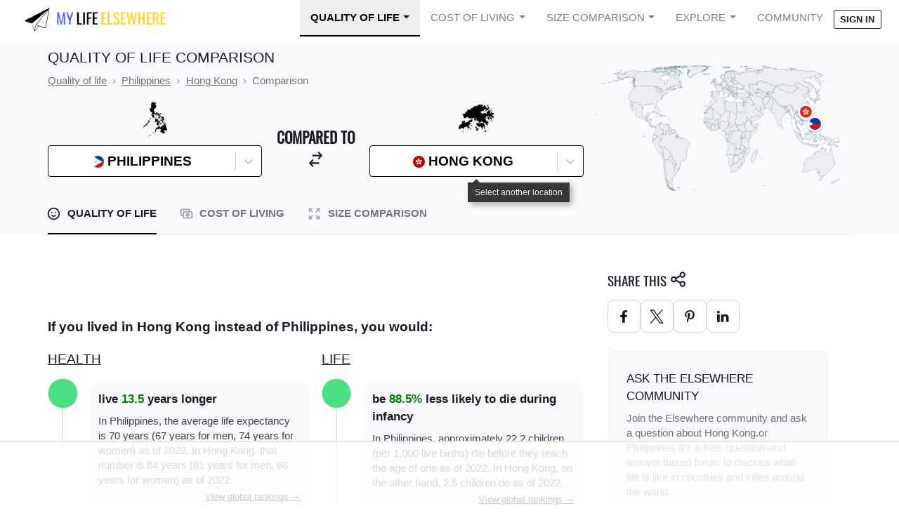

--- FILE ---
content_type: text/html
request_url: https://api.intentiq.com/profiles_engine/ProfilesEngineServlet?at=39&mi=10&dpi=936734067&pt=17&dpn=1&iiqidtype=2&iiqpcid=3c704370-addd-49b7-a533-8e1d8a1b1c76&iiqpciddate=1769004712848&pcid=c5dfae57-6f76-48ae-b1f3-33cdae18f51b&idtype=3&gdpr=0&japs=false&jaesc=0&jafc=0&jaensc=0&jsver=0.33&testGroup=A&source=pbjs&ABTestingConfigurationSource=group&abtg=A&vrref=https%3A%2F%2Fwww.mylifeelsewhere.com
body_size: 52
content:
{"abPercentage":97,"adt":1,"ct":2,"isOptedOut":false,"data":{"eids":[]},"dbsaved":"false","ls":true,"cttl":86400000,"abTestUuid":"g_f1946196-48dc-46a3-949a-c51c958eb46e","tc":9,"sid":511999511}

--- FILE ---
content_type: text/css
request_url: https://ads.adthrive.com/sites/5c914905c263ea4b16809e10/ads.min.css
body_size: 531
content:
.adthrive-device-desktop .adthrive-content, .adthrive-device-tablet .adthrive-content {
margin: auto !important;
}

.adthrive-comscore {
line-height: 18px;
}

.adthrive-footer-message {
    margin-bottom: 20px;
}

.adthrive-device-phone #cost-compare .manual-at-ad-cost-between {
padding-left: 15px;
}

.adthrive-device-phone #cost-compare .manual-at-ad-cost-1 {
padding-top: 1rem;
padding-bottom: 1rem;
}

.adthrive-device-phone footer {
position: static !important;
}

.adthrive-content {
  display: flex;
  justify-content: center;
  align-items: center;
}

.adthrive-ad-cls>div, .adthrive-ad-cls>iframe {
   flex-basis: auto!important;
}


--- FILE ---
content_type: text/plain
request_url: https://rtb.openx.net/openrtbb/prebidjs
body_size: -85
content:
{"id":"0ce53ca0-0ce8-4221-bdc9-4ca9e7e06fb1","nbr":0}

--- FILE ---
content_type: text/plain
request_url: https://rtb.openx.net/openrtbb/prebidjs
body_size: -230
content:
{"id":"d5efd67a-b99b-489f-969f-d9a446332f93","nbr":0}

--- FILE ---
content_type: text/javascript
request_url: https://static.mylifeelsewhere.com/compiled/js/compare.b2ff2df3e2bf.js
body_size: 39516
content:
/*! For license information please see compare.js.LICENSE.txt */
(self.webpackChunkmle=self.webpackChunkmle||[]).push([[44],{5655:(e,t,n)=>{"use strict";n.d(t,{A:()=>re});var r=function(){function e(e){var t=this;this._insertTag=function(e){var n;n=0===t.tags.length?t.insertionPoint?t.insertionPoint.nextSibling:t.prepend?t.container.firstChild:t.before:t.tags[t.tags.length-1].nextSibling,t.container.insertBefore(e,n),t.tags.push(e)},this.isSpeedy=void 0===e.speedy||e.speedy,this.tags=[],this.ctr=0,this.nonce=e.nonce,this.key=e.key,this.container=e.container,this.prepend=e.prepend,this.insertionPoint=e.insertionPoint,this.before=null}var t=e.prototype;return t.hydrate=function(e){e.forEach(this._insertTag)},t.insert=function(e){this.ctr%(this.isSpeedy?65e3:1)==0&&this._insertTag(function(e){var t=document.createElement("style");return t.setAttribute("data-emotion",e.key),void 0!==e.nonce&&t.setAttribute("nonce",e.nonce),t.appendChild(document.createTextNode("")),t.setAttribute("data-s",""),t}(this));var t=this.tags[this.tags.length-1];if(this.isSpeedy){var n=function(e){if(e.sheet)return e.sheet;for(var t=0;t<document.styleSheets.length;t++)if(document.styleSheets[t].ownerNode===e)return document.styleSheets[t]}(t);try{n.insertRule(e,n.cssRules.length)}catch(e){}}else t.appendChild(document.createTextNode(e));this.ctr++},t.flush=function(){this.tags.forEach((function(e){var t;return null==(t=e.parentNode)?void 0:t.removeChild(e)})),this.tags=[],this.ctr=0},e}(),o=Math.abs,i=String.fromCharCode,a=Object.assign;function s(e){return e.trim()}function l(e,t,n){return e.replace(t,n)}function u(e,t){return e.indexOf(t)}function c(e,t){return 0|e.charCodeAt(t)}function d(e,t,n){return e.slice(t,n)}function f(e){return e.length}function p(e){return e.length}function h(e,t){return t.push(e),e}var m=1,v=1,g=0,b=0,y=0,O="";function w(e,t,n,r,o,i,a){return{value:e,root:t,parent:n,type:r,props:o,children:i,line:m,column:v,length:a,return:""}}function S(e,t){return a(w("",null,null,"",null,null,0),e,{length:-e.length},t)}function x(){return y=b>0?c(O,--b):0,v--,10===y&&(v=1,m--),y}function C(){return y=b<g?c(O,b++):0,v++,10===y&&(v=1,m++),y}function I(){return c(O,b)}function A(){return b}function E(e,t){return d(O,e,t)}function M(e){switch(e){case 0:case 9:case 10:case 13:case 32:return 5;case 33:case 43:case 44:case 47:case 62:case 64:case 126:case 59:case 123:case 125:return 4;case 58:return 3;case 34:case 39:case 40:case 91:return 2;case 41:case 93:return 1}return 0}function k(e){return m=v=1,g=f(O=e),b=0,[]}function P(e){return O="",e}function R(e){return s(E(b-1,j(91===e?e+2:40===e?e+1:e)))}function T(e){for(;(y=I())&&y<33;)C();return M(e)>2||M(y)>3?"":" "}function V(e,t){for(;--t&&C()&&!(y<48||y>102||y>57&&y<65||y>70&&y<97););return E(e,A()+(t<6&&32==I()&&32==C()))}function j(e){for(;C();)switch(y){case e:return b;case 34:case 39:34!==e&&39!==e&&j(y);break;case 40:41===e&&j(e);break;case 92:C()}return b}function D(e,t){for(;C()&&e+y!==57&&(e+y!==84||47!==I()););return"/*"+E(t,b-1)+"*"+i(47===e?e:C())}function L(e){for(;!M(I());)C();return E(e,b)}var F="-ms-",N="-moz-",_="-webkit-",z="comm",H="rule",$="decl",B="@keyframes";function U(e,t){for(var n="",r=p(e),o=0;o<r;o++)n+=t(e[o],o,e,t)||"";return n}function Y(e,t,n,r){switch(e.type){case"@layer":if(e.children.length)break;case"@import":case $:return e.return=e.return||e.value;case z:return"";case B:return e.return=e.value+"{"+U(e.children,r)+"}";case H:e.value=e.props.join(",")}return f(n=U(e.children,r))?e.return=e.value+"{"+n+"}":""}function W(e){return P(G("",null,null,null,[""],e=k(e),0,[0],e))}function G(e,t,n,r,o,a,s,d,p){for(var m=0,v=0,g=s,b=0,y=0,O=0,w=1,S=1,E=1,M=0,k="",P=o,j=a,F=r,N=k;S;)switch(O=M,M=C()){case 40:if(108!=O&&58==c(N,g-1)){-1!=u(N+=l(R(M),"&","&\f"),"&\f")&&(E=-1);break}case 34:case 39:case 91:N+=R(M);break;case 9:case 10:case 13:case 32:N+=T(O);break;case 92:N+=V(A()-1,7);continue;case 47:switch(I()){case 42:case 47:h(J(D(C(),A()),t,n),p);break;default:N+="/"}break;case 123*w:d[m++]=f(N)*E;case 125*w:case 59:case 0:switch(M){case 0:case 125:S=0;case 59+v:-1==E&&(N=l(N,/\f/g,"")),y>0&&f(N)-g&&h(y>32?K(N+";",r,n,g-1):K(l(N," ","")+";",r,n,g-2),p);break;case 59:N+=";";default:if(h(F=q(N,t,n,m,v,o,d,k,P=[],j=[],g),a),123===M)if(0===v)G(N,t,F,F,P,a,g,d,j);else switch(99===b&&110===c(N,3)?100:b){case 100:case 108:case 109:case 115:G(e,F,F,r&&h(q(e,F,F,0,0,o,d,k,o,P=[],g),j),o,j,g,d,r?P:j);break;default:G(N,F,F,F,[""],j,0,d,j)}}m=v=y=0,w=E=1,k=N="",g=s;break;case 58:g=1+f(N),y=O;default:if(w<1)if(123==M)--w;else if(125==M&&0==w++&&125==x())continue;switch(N+=i(M),M*w){case 38:E=v>0?1:(N+="\f",-1);break;case 44:d[m++]=(f(N)-1)*E,E=1;break;case 64:45===I()&&(N+=R(C())),b=I(),v=g=f(k=N+=L(A())),M++;break;case 45:45===O&&2==f(N)&&(w=0)}}return a}function q(e,t,n,r,i,a,u,c,f,h,m){for(var v=i-1,g=0===i?a:[""],b=p(g),y=0,O=0,S=0;y<r;++y)for(var x=0,C=d(e,v+1,v=o(O=u[y])),I=e;x<b;++x)(I=s(O>0?g[x]+" "+C:l(C,/&\f/g,g[x])))&&(f[S++]=I);return w(e,t,n,0===i?H:c,f,h,m)}function J(e,t,n){return w(e,t,n,z,i(y),d(e,2,-2),0)}function K(e,t,n,r){return w(e,t,n,$,d(e,0,r),d(e,r+1,-1),r)}var X=function(e,t,n){for(var r=0,o=0;r=o,o=I(),38===r&&12===o&&(t[n]=1),!M(o);)C();return E(e,b)},Z=new WeakMap,Q=function(e){if("rule"===e.type&&e.parent&&!(e.length<1)){for(var t=e.value,n=e.parent,r=e.column===n.column&&e.line===n.line;"rule"!==n.type;)if(!(n=n.parent))return;if((1!==e.props.length||58===t.charCodeAt(0)||Z.get(n))&&!r){Z.set(e,!0);for(var o=[],a=function(e,t){return P(function(e,t){var n=-1,r=44;do{switch(M(r)){case 0:38===r&&12===I()&&(t[n]=1),e[n]+=X(b-1,t,n);break;case 2:e[n]+=R(r);break;case 4:if(44===r){e[++n]=58===I()?"&\f":"",t[n]=e[n].length;break}default:e[n]+=i(r)}}while(r=C());return e}(k(e),t))}(t,o),s=n.props,l=0,u=0;l<a.length;l++)for(var c=0;c<s.length;c++,u++)e.props[u]=o[l]?a[l].replace(/&\f/g,s[c]):s[c]+" "+a[l]}}},ee=function(e){if("decl"===e.type){var t=e.value;108===t.charCodeAt(0)&&98===t.charCodeAt(2)&&(e.return="",e.value="")}};function te(e,t){switch(function(e,t){return 45^c(e,0)?(((t<<2^c(e,0))<<2^c(e,1))<<2^c(e,2))<<2^c(e,3):0}(e,t)){case 5103:return _+"print-"+e+e;case 5737:case 4201:case 3177:case 3433:case 1641:case 4457:case 2921:case 5572:case 6356:case 5844:case 3191:case 6645:case 3005:case 6391:case 5879:case 5623:case 6135:case 4599:case 4855:case 4215:case 6389:case 5109:case 5365:case 5621:case 3829:return _+e+e;case 5349:case 4246:case 4810:case 6968:case 2756:return _+e+N+e+F+e+e;case 6828:case 4268:return _+e+F+e+e;case 6165:return _+e+F+"flex-"+e+e;case 5187:return _+e+l(e,/(\w+).+(:[^]+)/,_+"box-$1$2"+F+"flex-$1$2")+e;case 5443:return _+e+F+"flex-item-"+l(e,/flex-|-self/,"")+e;case 4675:return _+e+F+"flex-line-pack"+l(e,/align-content|flex-|-self/,"")+e;case 5548:return _+e+F+l(e,"shrink","negative")+e;case 5292:return _+e+F+l(e,"basis","preferred-size")+e;case 6060:return _+"box-"+l(e,"-grow","")+_+e+F+l(e,"grow","positive")+e;case 4554:return _+l(e,/([^-])(transform)/g,"$1"+_+"$2")+e;case 6187:return l(l(l(e,/(zoom-|grab)/,_+"$1"),/(image-set)/,_+"$1"),e,"")+e;case 5495:case 3959:return l(e,/(image-set\([^]*)/,_+"$1$`$1");case 4968:return l(l(e,/(.+:)(flex-)?(.*)/,_+"box-pack:$3"+F+"flex-pack:$3"),/s.+-b[^;]+/,"justify")+_+e+e;case 4095:case 3583:case 4068:case 2532:return l(e,/(.+)-inline(.+)/,_+"$1$2")+e;case 8116:case 7059:case 5753:case 5535:case 5445:case 5701:case 4933:case 4677:case 5533:case 5789:case 5021:case 4765:if(f(e)-1-t>6)switch(c(e,t+1)){case 109:if(45!==c(e,t+4))break;case 102:return l(e,/(.+:)(.+)-([^]+)/,"$1"+_+"$2-$3$1"+N+(108==c(e,t+3)?"$3":"$2-$3"))+e;case 115:return~u(e,"stretch")?te(l(e,"stretch","fill-available"),t)+e:e}break;case 4949:if(115!==c(e,t+1))break;case 6444:switch(c(e,f(e)-3-(~u(e,"!important")&&10))){case 107:return l(e,":",":"+_)+e;case 101:return l(e,/(.+:)([^;!]+)(;|!.+)?/,"$1"+_+(45===c(e,14)?"inline-":"")+"box$3$1"+_+"$2$3$1"+F+"$2box$3")+e}break;case 5936:switch(c(e,t+11)){case 114:return _+e+F+l(e,/[svh]\w+-[tblr]{2}/,"tb")+e;case 108:return _+e+F+l(e,/[svh]\w+-[tblr]{2}/,"tb-rl")+e;case 45:return _+e+F+l(e,/[svh]\w+-[tblr]{2}/,"lr")+e}return _+e+F+e+e}return e}var ne=[function(e,t,n,r){if(e.length>-1&&!e.return)switch(e.type){case $:e.return=te(e.value,e.length);break;case B:return U([S(e,{value:l(e.value,"@","@"+_)})],r);case H:if(e.length)return function(e,t){return e.map(t).join("")}(e.props,(function(t){switch(function(e){return(e=/(::plac\w+|:read-\w+)/.exec(e))?e[0]:e}(t)){case":read-only":case":read-write":return U([S(e,{props:[l(t,/:(read-\w+)/,":-moz-$1")]})],r);case"::placeholder":return U([S(e,{props:[l(t,/:(plac\w+)/,":"+_+"input-$1")]}),S(e,{props:[l(t,/:(plac\w+)/,":-moz-$1")]}),S(e,{props:[l(t,/:(plac\w+)/,F+"input-$1")]})],r)}return""}))}}],re=function(e){var t=e.key;if("css"===t){var n=document.querySelectorAll("style[data-emotion]:not([data-s])");Array.prototype.forEach.call(n,(function(e){-1!==e.getAttribute("data-emotion").indexOf(" ")&&(document.head.appendChild(e),e.setAttribute("data-s",""))}))}var o,i,a=e.stylisPlugins||ne,s={},l=[];o=e.container||document.head,Array.prototype.forEach.call(document.querySelectorAll('style[data-emotion^="'+t+' "]'),(function(e){for(var t=e.getAttribute("data-emotion").split(" "),n=1;n<t.length;n++)s[t[n]]=!0;l.push(e)}));var u,c,d,f,h=[Y,(f=function(e){u.insert(e)},function(e){e.root||(e=e.return)&&f(e)})],m=(c=[Q,ee].concat(a,h),d=p(c),function(e,t,n,r){for(var o="",i=0;i<d;i++)o+=c[i](e,t,n,r)||"";return o});i=function(e,t,n,r){u=n,U(W(e?e+"{"+t.styles+"}":t.styles),m),r&&(v.inserted[t.name]=!0)};var v={key:t,sheet:new r({key:t,container:o,nonce:e.nonce,speedy:e.speedy,prepend:e.prepend,insertionPoint:e.insertionPoint}),nonce:e.nonce,inserted:s,registered:{},insert:i};return v.sheet.hydrate(l),v}},7033:(e,t,n)=>{"use strict";n.d(t,{AH:()=>R,Y:()=>P,i7:()=>T});var r=n(6540),o=n.t(r,2),i=n(5655),a=function(e,t,n){var r=e.key+"-"+t.name;!1===n&&void 0===e.registered[r]&&(e.registered[r]=t.styles)},s={animationIterationCount:1,aspectRatio:1,borderImageOutset:1,borderImageSlice:1,borderImageWidth:1,boxFlex:1,boxFlexGroup:1,boxOrdinalGroup:1,columnCount:1,columns:1,flex:1,flexGrow:1,flexPositive:1,flexShrink:1,flexNegative:1,flexOrder:1,gridRow:1,gridRowEnd:1,gridRowSpan:1,gridRowStart:1,gridColumn:1,gridColumnEnd:1,gridColumnSpan:1,gridColumnStart:1,msGridRow:1,msGridRowSpan:1,msGridColumn:1,msGridColumnSpan:1,fontWeight:1,lineHeight:1,opacity:1,order:1,orphans:1,tabSize:1,widows:1,zIndex:1,zoom:1,WebkitLineClamp:1,fillOpacity:1,floodOpacity:1,stopOpacity:1,strokeDasharray:1,strokeDashoffset:1,strokeMiterlimit:1,strokeOpacity:1,strokeWidth:1};function l(e){var t=Object.create(null);return function(n){return void 0===t[n]&&(t[n]=e(n)),t[n]}}var u=!1,c=/[A-Z]|^ms/g,d=/_EMO_([^_]+?)_([^]*?)_EMO_/g,f=function(e){return 45===e.charCodeAt(1)},p=function(e){return null!=e&&"boolean"!=typeof e},h=l((function(e){return f(e)?e:e.replace(c,"-$&").toLowerCase()})),m=function(e,t){switch(e){case"animation":case"animationName":if("string"==typeof t)return t.replace(d,(function(e,t,n){return b={name:t,styles:n,next:b},t}))}return 1===s[e]||f(e)||"number"!=typeof t||0===t?t:t+"px"},v="Component selectors can only be used in conjunction with @emotion/babel-plugin, the swc Emotion plugin, or another Emotion-aware compiler transform.";function g(e,t,n){if(null==n)return"";var r=n;if(void 0!==r.__emotion_styles)return r;switch(typeof n){case"boolean":return"";case"object":var o=n;if(1===o.anim)return b={name:o.name,styles:o.styles,next:b},o.name;var i=n;if(void 0!==i.styles){var a=i.next;if(void 0!==a)for(;void 0!==a;)b={name:a.name,styles:a.styles,next:b},a=a.next;return i.styles+";"}return function(e,t,n){var r="";if(Array.isArray(n))for(var o=0;o<n.length;o++)r+=g(e,t,n[o])+";";else for(var i in n){var a=n[i];if("object"!=typeof a){var s=a;null!=t&&void 0!==t[s]?r+=i+"{"+t[s]+"}":p(s)&&(r+=h(i)+":"+m(i,s)+";")}else{if("NO_COMPONENT_SELECTOR"===i&&u)throw new Error(v);if(!Array.isArray(a)||"string"!=typeof a[0]||null!=t&&void 0!==t[a[0]]){var l=g(e,t,a);switch(i){case"animation":case"animationName":r+=h(i)+":"+l+";";break;default:r+=i+"{"+l+"}"}}else for(var c=0;c<a.length;c++)p(a[c])&&(r+=h(i)+":"+m(i,a[c])+";")}}return r}(e,t,n);case"function":if(void 0!==e){var s=b,l=n(e);return b=s,g(e,t,l)}}var c=n;if(null==t)return c;var d=t[c];return void 0!==d?d:c}var b,y=/label:\s*([^\s;\n{]+)\s*(;|$)/g;function O(e,t,n){if(1===e.length&&"object"==typeof e[0]&&null!==e[0]&&void 0!==e[0].styles)return e[0];var r=!0,o="";b=void 0;var i=e[0];null==i||void 0===i.raw?(r=!1,o+=g(n,t,i)):o+=i[0];for(var a=1;a<e.length;a++)o+=g(n,t,e[a]),r&&(o+=i[a]);y.lastIndex=0;for(var s,l="";null!==(s=y.exec(o));)l+="-"+s[1];var u=function(e){for(var t,n=0,r=0,o=e.length;o>=4;++r,o-=4)t=1540483477*(65535&(t=255&e.charCodeAt(r)|(255&e.charCodeAt(++r))<<8|(255&e.charCodeAt(++r))<<16|(255&e.charCodeAt(++r))<<24))+(59797*(t>>>16)<<16),n=1540483477*(65535&(t^=t>>>24))+(59797*(t>>>16)<<16)^1540483477*(65535&n)+(59797*(n>>>16)<<16);switch(o){case 3:n^=(255&e.charCodeAt(r+2))<<16;case 2:n^=(255&e.charCodeAt(r+1))<<8;case 1:n=1540483477*(65535&(n^=255&e.charCodeAt(r)))+(59797*(n>>>16)<<16)}return(((n=1540483477*(65535&(n^=n>>>13))+(59797*(n>>>16)<<16))^n>>>15)>>>0).toString(36)}(o)+l;return{name:u,styles:o,next:b}}var w=!!o.useInsertionEffect&&o.useInsertionEffect,S=w||function(e){return e()},x=(w||r.useLayoutEffect,r.createContext("undefined"!=typeof HTMLElement?(0,i.A)({key:"css"}):null)),C=(x.Provider,function(e){return(0,r.forwardRef)((function(t,n){var o=(0,r.useContext)(x);return e(t,o,n)}))}),I=r.createContext({}),A={}.hasOwnProperty,E="__EMOTION_TYPE_PLEASE_DO_NOT_USE__",M=function(e){var t=e.cache,n=e.serialized,r=e.isStringTag;return a(t,n,r),S((function(){return function(e,t,n){a(e,t,n);var r=e.key+"-"+t.name;if(void 0===e.inserted[t.name]){var o=t;do{e.insert(t===o?"."+r:"",o,e.sheet,!0),o=o.next}while(void 0!==o)}}(t,n,r)})),null},k=C((function(e,t,n){var o=e.css;"string"==typeof o&&void 0!==t.registered[o]&&(o=t.registered[o]);var i=e[E],a=[o],s="";"string"==typeof e.className?s=function(e,t,n){var r="";return n.split(" ").forEach((function(n){void 0!==e[n]?t.push(e[n]+";"):r+=n+" "})),r}(t.registered,a,e.className):null!=e.className&&(s=e.className+" ");var l=O(a,void 0,r.useContext(I));s+=t.key+"-"+l.name;var u={};for(var c in e)A.call(e,c)&&"css"!==c&&c!==E&&(u[c]=e[c]);return u.className=s,n&&(u.ref=n),r.createElement(r.Fragment,null,r.createElement(M,{cache:t,serialized:l,isStringTag:"string"==typeof i}),r.createElement(i,u))})),P=(n(4146),function(e,t){var n=arguments;if(null==t||!A.call(t,"css"))return r.createElement.apply(void 0,n);var o=n.length,i=new Array(o);i[0]=k,i[1]=function(e,t){var n={};for(var r in t)A.call(t,r)&&(n[r]=t[r]);return n[E]=e,n}(e,t);for(var a=2;a<o;a++)i[a]=n[a];return r.createElement.apply(null,i)});function R(){for(var e=arguments.length,t=new Array(e),n=0;n<e;n++)t[n]=arguments[n];return O(t)}var T=function(){var e=R.apply(void 0,arguments),t="animation-"+e.name;return{name:t,styles:"@keyframes "+t+"{"+e.styles+"}",anim:1,toString:function(){return"_EMO_"+this.name+"_"+this.styles+"_EMO_"}}}},4146:(e,t,n)=>{"use strict";var r=n(4363),o={childContextTypes:!0,contextType:!0,contextTypes:!0,defaultProps:!0,displayName:!0,getDefaultProps:!0,getDerivedStateFromError:!0,getDerivedStateFromProps:!0,mixins:!0,propTypes:!0,type:!0},i={name:!0,length:!0,prototype:!0,caller:!0,callee:!0,arguments:!0,arity:!0},a={$$typeof:!0,compare:!0,defaultProps:!0,displayName:!0,propTypes:!0,type:!0},s={};function l(e){return r.isMemo(e)?a:s[e.$$typeof]||o}s[r.ForwardRef]={$$typeof:!0,render:!0,defaultProps:!0,displayName:!0,propTypes:!0},s[r.Memo]=a;var u=Object.defineProperty,c=Object.getOwnPropertyNames,d=Object.getOwnPropertySymbols,f=Object.getOwnPropertyDescriptor,p=Object.getPrototypeOf,h=Object.prototype;e.exports=function e(t,n,r){if("string"!=typeof n){if(h){var o=p(n);o&&o!==h&&e(t,o,r)}var a=c(n);d&&(a=a.concat(d(n)));for(var s=l(t),m=l(n),v=0;v<a.length;++v){var g=a[v];if(!(i[g]||r&&r[g]||m&&m[g]||s&&s[g])){var b=f(n,g);try{u(t,g,b)}catch(e){}}}}return t}},1873:(e,t,n)=>{var r=n(9325).Symbol;e.exports=r},2552:(e,t,n)=>{var r=n(1873),o=n(659),i=n(9350),a=r?r.toStringTag:void 0;e.exports=function(e){return null==e?void 0===e?"[object Undefined]":"[object Null]":a&&a in Object(e)?o(e):i(e)}},4128:(e,t,n)=>{var r=n(1800),o=/^\s+/;e.exports=function(e){return e?e.slice(0,r(e)+1).replace(o,""):e}},4840:(e,t,n)=>{var r="object"==typeof n.g&&n.g&&n.g.Object===Object&&n.g;e.exports=r},659:(e,t,n)=>{var r=n(1873),o=Object.prototype,i=o.hasOwnProperty,a=o.toString,s=r?r.toStringTag:void 0;e.exports=function(e){var t=i.call(e,s),n=e[s];try{e[s]=void 0;var r=!0}catch(e){}var o=a.call(e);return r&&(t?e[s]=n:delete e[s]),o}},9350:e=>{var t=Object.prototype.toString;e.exports=function(e){return t.call(e)}},9325:(e,t,n)=>{var r=n(4840),o="object"==typeof self&&self&&self.Object===Object&&self,i=r||o||Function("return this")();e.exports=i},1800:e=>{var t=/\s/;e.exports=function(e){for(var n=e.length;n--&&t.test(e.charAt(n)););return n}},8221:(e,t,n)=>{var r=n(3805),o=n(124),i=n(9374),a=Math.max,s=Math.min;e.exports=function(e,t,n){var l,u,c,d,f,p,h=0,m=!1,v=!1,g=!0;if("function"!=typeof e)throw new TypeError("Expected a function");function b(t){var n=l,r=u;return l=u=void 0,h=t,d=e.apply(r,n)}function y(e){var n=e-p;return void 0===p||n>=t||n<0||v&&e-h>=c}function O(){var e=o();if(y(e))return w(e);f=setTimeout(O,function(e){var n=t-(e-p);return v?s(n,c-(e-h)):n}(e))}function w(e){return f=void 0,g&&l?b(e):(l=u=void 0,d)}function S(){var e=o(),n=y(e);if(l=arguments,u=this,p=e,n){if(void 0===f)return function(e){return h=e,f=setTimeout(O,t),m?b(e):d}(p);if(v)return clearTimeout(f),f=setTimeout(O,t),b(p)}return void 0===f&&(f=setTimeout(O,t)),d}return t=i(t)||0,r(n)&&(m=!!n.leading,c=(v="maxWait"in n)?a(i(n.maxWait)||0,t):c,g="trailing"in n?!!n.trailing:g),S.cancel=function(){void 0!==f&&clearTimeout(f),h=0,l=p=u=f=void 0},S.flush=function(){return void 0===f?d:w(o())},S}},3805:e=>{e.exports=function(e){var t=typeof e;return null!=e&&("object"==t||"function"==t)}},346:e=>{e.exports=function(e){return null!=e&&"object"==typeof e}},4394:(e,t,n)=>{var r=n(2552),o=n(346);e.exports=function(e){return"symbol"==typeof e||o(e)&&"[object Symbol]"==r(e)}},124:(e,t,n)=>{var r=n(9325);e.exports=function(){return r.Date.now()}},9374:(e,t,n)=>{var r=n(4128),o=n(3805),i=n(4394),a=/^[-+]0x[0-9a-f]+$/i,s=/^0b[01]+$/i,l=/^0o[0-7]+$/i,u=parseInt;e.exports=function(e){if("number"==typeof e)return e;if(i(e))return NaN;if(o(e)){var t="function"==typeof e.valueOf?e.valueOf():e;e=o(t)?t+"":t}if("string"!=typeof e)return 0===e?e:+e;e=r(e);var n=s.test(e);return n||l.test(e)?u(e.slice(2),n?2:8):a.test(e)?NaN:+e}},2799:(e,t)=>{"use strict";var n="function"==typeof Symbol&&Symbol.for,r=n?Symbol.for("react.element"):60103,o=n?Symbol.for("react.portal"):60106,i=n?Symbol.for("react.fragment"):60107,a=n?Symbol.for("react.strict_mode"):60108,s=n?Symbol.for("react.profiler"):60114,l=n?Symbol.for("react.provider"):60109,u=n?Symbol.for("react.context"):60110,c=n?Symbol.for("react.async_mode"):60111,d=n?Symbol.for("react.concurrent_mode"):60111,f=n?Symbol.for("react.forward_ref"):60112,p=n?Symbol.for("react.suspense"):60113,h=n?Symbol.for("react.suspense_list"):60120,m=n?Symbol.for("react.memo"):60115,v=n?Symbol.for("react.lazy"):60116,g=n?Symbol.for("react.block"):60121,b=n?Symbol.for("react.fundamental"):60117,y=n?Symbol.for("react.responder"):60118,O=n?Symbol.for("react.scope"):60119;function w(e){if("object"==typeof e&&null!==e){var t=e.$$typeof;switch(t){case r:switch(e=e.type){case c:case d:case i:case s:case a:case p:return e;default:switch(e=e&&e.$$typeof){case u:case f:case v:case m:case l:return e;default:return t}}case o:return t}}}function S(e){return w(e)===d}t.AsyncMode=c,t.ConcurrentMode=d,t.ContextConsumer=u,t.ContextProvider=l,t.Element=r,t.ForwardRef=f,t.Fragment=i,t.Lazy=v,t.Memo=m,t.Portal=o,t.Profiler=s,t.StrictMode=a,t.Suspense=p,t.isAsyncMode=function(e){return S(e)||w(e)===c},t.isConcurrentMode=S,t.isContextConsumer=function(e){return w(e)===u},t.isContextProvider=function(e){return w(e)===l},t.isElement=function(e){return"object"==typeof e&&null!==e&&e.$$typeof===r},t.isForwardRef=function(e){return w(e)===f},t.isFragment=function(e){return w(e)===i},t.isLazy=function(e){return w(e)===v},t.isMemo=function(e){return w(e)===m},t.isPortal=function(e){return w(e)===o},t.isProfiler=function(e){return w(e)===s},t.isStrictMode=function(e){return w(e)===a},t.isSuspense=function(e){return w(e)===p},t.isValidElementType=function(e){return"string"==typeof e||"function"==typeof e||e===i||e===d||e===s||e===a||e===p||e===h||"object"==typeof e&&null!==e&&(e.$$typeof===v||e.$$typeof===m||e.$$typeof===l||e.$$typeof===u||e.$$typeof===f||e.$$typeof===b||e.$$typeof===y||e.$$typeof===O||e.$$typeof===g)},t.typeOf=w},4363:(e,t,n)=>{"use strict";e.exports=n(2799)},8224:(e,t,n)=>{"use strict";n.d(t,{S:()=>me,c:()=>j});var r=n(8168),o=n(9379),i=n(816);function a(e,t){for(var n=0;n<t.length;n++){var r=t[n];r.enumerable=r.enumerable||!1,r.configurable=!0,"value"in r&&(r.writable=!0),Object.defineProperty(e,(0,i.A)(r.key),r)}}function s(e,t){return s=Object.setPrototypeOf?Object.setPrototypeOf.bind():function(e,t){return e.__proto__=t,e},s(e,t)}function l(e){return l=Object.setPrototypeOf?Object.getPrototypeOf.bind():function(e){return e.__proto__||Object.getPrototypeOf(e)},l(e)}function u(){try{var e=!Boolean.prototype.valueOf.call(Reflect.construct(Boolean,[],(function(){})))}catch(e){}return(u=function(){return!!e})()}var c=n(2284);var d=n(3145),f=n(7800);function p(e){return function(e){if(Array.isArray(e))return(0,d.A)(e)}(e)||function(e){if("undefined"!=typeof Symbol&&null!=e[Symbol.iterator]||null!=e["@@iterator"])return Array.from(e)}(e)||(0,f.A)(e)||function(){throw new TypeError("Invalid attempt to spread non-iterable instance.\nIn order to be iterable, non-array objects must have a [Symbol.iterator]() method.")}()}var h=n(6540),m=n(3538),v=n(7033),g=Number.isNaN||function(e){return"number"==typeof e&&e!=e};function b(e,t){if(e.length!==t.length)return!1;for(var n=0;n<e.length;n++)if(!((r=e[n])===(o=t[n])||g(r)&&g(o)))return!1;var r,o;return!0}for(var y=n(3986),O={name:"7pg0cj-a11yText",styles:"label:a11yText;z-index:9999;border:0;clip:rect(1px, 1px, 1px, 1px);height:1px;width:1px;position:absolute;overflow:hidden;padding:0;white-space:nowrap"},w=function(e){return(0,v.Y)("span",(0,r.A)({css:O},e))},S={guidance:function(e){var t=e.isSearchable,n=e.isMulti,r=e.tabSelectsValue,o=e.context,i=e.isInitialFocus;switch(o){case"menu":return"Use Up and Down to choose options, press Enter to select the currently focused option, press Escape to exit the menu".concat(r?", press Tab to select the option and exit the menu":"",".");case"input":return i?"".concat(e["aria-label"]||"Select"," is focused ").concat(t?",type to refine list":"",", press Down to open the menu, ").concat(n?" press left to focus selected values":""):"";case"value":return"Use left and right to toggle between focused values, press Backspace to remove the currently focused value";default:return""}},onChange:function(e){var t=e.action,n=e.label,r=void 0===n?"":n,o=e.labels,i=e.isDisabled;switch(t){case"deselect-option":case"pop-value":case"remove-value":return"option ".concat(r,", deselected.");case"clear":return"All selected options have been cleared.";case"initial-input-focus":return"option".concat(o.length>1?"s":""," ").concat(o.join(","),", selected.");case"select-option":return"option ".concat(r,i?" is disabled. Select another option.":", selected.");default:return""}},onFocus:function(e){var t=e.context,n=e.focused,r=e.options,o=e.label,i=void 0===o?"":o,a=e.selectValue,s=e.isDisabled,l=e.isSelected,u=e.isAppleDevice,c=function(e,t){return e&&e.length?"".concat(e.indexOf(t)+1," of ").concat(e.length):""};if("value"===t&&a)return"value ".concat(i," focused, ").concat(c(a,n),".");if("menu"===t&&u){var d=s?" disabled":"",f="".concat(l?" selected":"").concat(d);return"".concat(i).concat(f,", ").concat(c(r,n),".")}return""},onFilter:function(e){var t=e.inputValue,n=e.resultsMessage;return"".concat(n).concat(t?" for search term "+t:"",".")}},x=function(e){var t=e.ariaSelection,n=e.focusedOption,r=e.focusedValue,i=e.focusableOptions,a=e.isFocused,s=e.selectValue,l=e.selectProps,u=e.id,c=e.isAppleDevice,d=l.ariaLiveMessages,f=l.getOptionLabel,p=l.inputValue,m=l.isMulti,g=l.isOptionDisabled,b=l.isSearchable,y=l.menuIsOpen,O=l.options,x=l.screenReaderStatus,C=l.tabSelectsValue,I=l.isLoading,A=l["aria-label"],E=l["aria-live"],M=(0,h.useMemo)((function(){return(0,o.A)((0,o.A)({},S),d||{})}),[d]),k=(0,h.useMemo)((function(){var e,n="";if(t&&M.onChange){var r=t.option,i=t.options,a=t.removedValue,l=t.removedValues,u=t.value,c=a||r||(e=u,Array.isArray(e)?null:e),d=c?f(c):"",p=i||l||void 0,h=p?p.map(f):[],m=(0,o.A)({isDisabled:c&&g(c,s),label:d,labels:h},t);n=M.onChange(m)}return n}),[t,M,g,s,f]),P=(0,h.useMemo)((function(){var e="",t=n||r,o=!!(n&&s&&s.includes(n));if(t&&M.onFocus){var a={focused:t,label:f(t),isDisabled:g(t,s),isSelected:o,options:i,context:t===n?"menu":"value",selectValue:s,isAppleDevice:c};e=M.onFocus(a)}return e}),[n,r,f,g,M,i,s,c]),R=(0,h.useMemo)((function(){var e="";if(y&&O.length&&!I&&M.onFilter){var t=x({count:i.length});e=M.onFilter({inputValue:p,resultsMessage:t})}return e}),[i,p,y,M,O,x,I]),T="initial-input-focus"===(null==t?void 0:t.action),V=(0,h.useMemo)((function(){var e="";if(M.guidance){var t=r?"value":y?"menu":"input";e=M.guidance({"aria-label":A,context:t,isDisabled:n&&g(n,s),isMulti:m,isSearchable:b,tabSelectsValue:C,isInitialFocus:T})}return e}),[A,n,r,m,g,b,y,M,s,C,T]),j=(0,v.Y)(h.Fragment,null,(0,v.Y)("span",{id:"aria-selection"},k),(0,v.Y)("span",{id:"aria-focused"},P),(0,v.Y)("span",{id:"aria-results"},R),(0,v.Y)("span",{id:"aria-guidance"},V));return(0,v.Y)(h.Fragment,null,(0,v.Y)(w,{id:u},T&&j),(0,v.Y)(w,{"aria-live":E,"aria-atomic":"false","aria-relevant":"additions text",role:"log"},a&&!T&&j))},C=[{base:"A",letters:"AⒶＡÀÁÂẦẤẪẨÃĀĂẰẮẴẲȦǠÄǞẢÅǺǍȀȂẠẬẶḀĄȺⱯ"},{base:"AA",letters:"Ꜳ"},{base:"AE",letters:"ÆǼǢ"},{base:"AO",letters:"Ꜵ"},{base:"AU",letters:"Ꜷ"},{base:"AV",letters:"ꜸꜺ"},{base:"AY",letters:"Ꜽ"},{base:"B",letters:"BⒷＢḂḄḆɃƂƁ"},{base:"C",letters:"CⒸＣĆĈĊČÇḈƇȻꜾ"},{base:"D",letters:"DⒹＤḊĎḌḐḒḎĐƋƊƉꝹ"},{base:"DZ",letters:"ǱǄ"},{base:"Dz",letters:"ǲǅ"},{base:"E",letters:"EⒺＥÈÉÊỀẾỄỂẼĒḔḖĔĖËẺĚȄȆẸỆȨḜĘḘḚƐƎ"},{base:"F",letters:"FⒻＦḞƑꝻ"},{base:"G",letters:"GⒼＧǴĜḠĞĠǦĢǤƓꞠꝽꝾ"},{base:"H",letters:"HⒽＨĤḢḦȞḤḨḪĦⱧⱵꞍ"},{base:"I",letters:"IⒾＩÌÍÎĨĪĬİÏḮỈǏȈȊỊĮḬƗ"},{base:"J",letters:"JⒿＪĴɈ"},{base:"K",letters:"KⓀＫḰǨḲĶḴƘⱩꝀꝂꝄꞢ"},{base:"L",letters:"LⓁＬĿĹĽḶḸĻḼḺŁȽⱢⱠꝈꝆꞀ"},{base:"LJ",letters:"Ǉ"},{base:"Lj",letters:"ǈ"},{base:"M",letters:"MⓂＭḾṀṂⱮƜ"},{base:"N",letters:"NⓃＮǸŃÑṄŇṆŅṊṈȠƝꞐꞤ"},{base:"NJ",letters:"Ǌ"},{base:"Nj",letters:"ǋ"},{base:"O",letters:"OⓄＯÒÓÔỒỐỖỔÕṌȬṎŌṐṒŎȮȰÖȪỎŐǑȌȎƠỜỚỠỞỢỌỘǪǬØǾƆƟꝊꝌ"},{base:"OI",letters:"Ƣ"},{base:"OO",letters:"Ꝏ"},{base:"OU",letters:"Ȣ"},{base:"P",letters:"PⓅＰṔṖƤⱣꝐꝒꝔ"},{base:"Q",letters:"QⓆＱꝖꝘɊ"},{base:"R",letters:"RⓇＲŔṘŘȐȒṚṜŖṞɌⱤꝚꞦꞂ"},{base:"S",letters:"SⓈＳẞŚṤŜṠŠṦṢṨȘŞⱾꞨꞄ"},{base:"T",letters:"TⓉＴṪŤṬȚŢṰṮŦƬƮȾꞆ"},{base:"TZ",letters:"Ꜩ"},{base:"U",letters:"UⓊＵÙÚÛŨṸŪṺŬÜǛǗǕǙỦŮŰǓȔȖƯỪỨỮỬỰỤṲŲṶṴɄ"},{base:"V",letters:"VⓋＶṼṾƲꝞɅ"},{base:"VY",letters:"Ꝡ"},{base:"W",letters:"WⓌＷẀẂŴẆẄẈⱲ"},{base:"X",letters:"XⓍＸẊẌ"},{base:"Y",letters:"YⓎＹỲÝŶỸȲẎŸỶỴƳɎỾ"},{base:"Z",letters:"ZⓏＺŹẐŻŽẒẔƵȤⱿⱫꝢ"},{base:"a",letters:"aⓐａẚàáâầấẫẩãāăằắẵẳȧǡäǟảåǻǎȁȃạậặḁąⱥɐ"},{base:"aa",letters:"ꜳ"},{base:"ae",letters:"æǽǣ"},{base:"ao",letters:"ꜵ"},{base:"au",letters:"ꜷ"},{base:"av",letters:"ꜹꜻ"},{base:"ay",letters:"ꜽ"},{base:"b",letters:"bⓑｂḃḅḇƀƃɓ"},{base:"c",letters:"cⓒｃćĉċčçḉƈȼꜿↄ"},{base:"d",letters:"dⓓｄḋďḍḑḓḏđƌɖɗꝺ"},{base:"dz",letters:"ǳǆ"},{base:"e",letters:"eⓔｅèéêềếễểẽēḕḗĕėëẻěȅȇẹệȩḝęḙḛɇɛǝ"},{base:"f",letters:"fⓕｆḟƒꝼ"},{base:"g",letters:"gⓖｇǵĝḡğġǧģǥɠꞡᵹꝿ"},{base:"h",letters:"hⓗｈĥḣḧȟḥḩḫẖħⱨⱶɥ"},{base:"hv",letters:"ƕ"},{base:"i",letters:"iⓘｉìíîĩīĭïḯỉǐȉȋịįḭɨı"},{base:"j",letters:"jⓙｊĵǰɉ"},{base:"k",letters:"kⓚｋḱǩḳķḵƙⱪꝁꝃꝅꞣ"},{base:"l",letters:"lⓛｌŀĺľḷḹļḽḻſłƚɫⱡꝉꞁꝇ"},{base:"lj",letters:"ǉ"},{base:"m",letters:"mⓜｍḿṁṃɱɯ"},{base:"n",letters:"nⓝｎǹńñṅňṇņṋṉƞɲŉꞑꞥ"},{base:"nj",letters:"ǌ"},{base:"o",letters:"oⓞｏòóôồốỗổõṍȭṏōṑṓŏȯȱöȫỏőǒȍȏơờớỡởợọộǫǭøǿɔꝋꝍɵ"},{base:"oi",letters:"ƣ"},{base:"ou",letters:"ȣ"},{base:"oo",letters:"ꝏ"},{base:"p",letters:"pⓟｐṕṗƥᵽꝑꝓꝕ"},{base:"q",letters:"qⓠｑɋꝗꝙ"},{base:"r",letters:"rⓡｒŕṙřȑȓṛṝŗṟɍɽꝛꞧꞃ"},{base:"s",letters:"sⓢｓßśṥŝṡšṧṣṩșşȿꞩꞅẛ"},{base:"t",letters:"tⓣｔṫẗťṭțţṱṯŧƭʈⱦꞇ"},{base:"tz",letters:"ꜩ"},{base:"u",letters:"uⓤｕùúûũṹūṻŭüǜǘǖǚủůűǔȕȗưừứữửựụṳųṷṵʉ"},{base:"v",letters:"vⓥｖṽṿʋꝟʌ"},{base:"vy",letters:"ꝡ"},{base:"w",letters:"wⓦｗẁẃŵẇẅẘẉⱳ"},{base:"x",letters:"xⓧｘẋẍ"},{base:"y",letters:"yⓨｙỳýŷỹȳẏÿỷẙỵƴɏỿ"},{base:"z",letters:"zⓩｚźẑżžẓẕƶȥɀⱬꝣ"}],I=new RegExp("["+C.map((function(e){return e.letters})).join("")+"]","g"),A={},E=0;E<C.length;E++)for(var M=C[E],k=0;k<M.letters.length;k++)A[M.letters[k]]=M.base;var P=function(e){return e.replace(I,(function(e){return A[e]}))},R=function(e,t){void 0===t&&(t=b);var n=null;function r(){for(var r=[],o=0;o<arguments.length;o++)r[o]=arguments[o];if(n&&n.lastThis===this&&t(r,n.lastArgs))return n.lastResult;var i=e.apply(this,r);return n={lastResult:i,lastArgs:r,lastThis:this},i}return r.clear=function(){n=null},r}(P),T=function(e){return e.replace(/^\s+|\s+$/g,"")},V=function(e){return"".concat(e.label," ").concat(e.value)},j=function(e){return function(t,n){if(t.data.__isNew__)return!0;var r=(0,o.A)({ignoreCase:!0,ignoreAccents:!0,stringify:V,trim:!0,matchFrom:"any"},e),i=r.ignoreCase,a=r.ignoreAccents,s=r.stringify,l=r.trim,u=r.matchFrom,c=l?T(n):n,d=l?T(s(t)):s(t);return i&&(c=c.toLowerCase(),d=d.toLowerCase()),a&&(c=R(c),d=P(d)),"start"===u?d.substr(0,c.length)===c:d.indexOf(c)>-1}},D=["innerRef"];function L(e){var t=e.innerRef,n=(0,y.A)(e,D),o=(0,m.r)(n,"onExited","in","enter","exit","appear");return(0,v.Y)("input",(0,r.A)({ref:t},o,{css:(0,v.AH)({label:"dummyInput",background:0,border:0,caretColor:"transparent",fontSize:"inherit",gridArea:"1 / 1 / 2 / 3",outline:0,padding:0,width:1,color:"transparent",left:-100,opacity:0,position:"relative",transform:"scale(.01)"},"","")}))}var F=["boxSizing","height","overflow","paddingRight","position"],N={boxSizing:"border-box",overflow:"hidden",position:"relative",height:"100%"};function _(e){e.cancelable&&e.preventDefault()}function z(e){e.stopPropagation()}function H(){var e=this.scrollTop,t=this.scrollHeight,n=e+this.offsetHeight;0===e?this.scrollTop=1:n===t&&(this.scrollTop=e-1)}function $(){return"ontouchstart"in window||navigator.maxTouchPoints}var B=!("undefined"==typeof window||!window.document||!window.document.createElement),U=0,Y={capture:!1,passive:!1},W=function(e){var t=e.target;return t.ownerDocument.activeElement&&t.ownerDocument.activeElement.blur()},G={name:"1kfdb0e",styles:"position:fixed;left:0;bottom:0;right:0;top:0"};function q(e){var t=e.children,n=e.lockEnabled,r=e.captureEnabled,o=function(e){var t=e.isEnabled,n=e.onBottomArrive,r=e.onBottomLeave,o=e.onTopArrive,i=e.onTopLeave,a=(0,h.useRef)(!1),s=(0,h.useRef)(!1),l=(0,h.useRef)(0),u=(0,h.useRef)(null),c=(0,h.useCallback)((function(e,t){if(null!==u.current){var l=u.current,c=l.scrollTop,d=l.scrollHeight,f=l.clientHeight,p=u.current,h=t>0,m=d-f-c,v=!1;m>t&&a.current&&(r&&r(e),a.current=!1),h&&s.current&&(i&&i(e),s.current=!1),h&&t>m?(n&&!a.current&&n(e),p.scrollTop=d,v=!0,a.current=!0):!h&&-t>c&&(o&&!s.current&&o(e),p.scrollTop=0,v=!0,s.current=!0),v&&function(e){e.cancelable&&e.preventDefault(),e.stopPropagation()}(e)}}),[n,r,o,i]),d=(0,h.useCallback)((function(e){c(e,e.deltaY)}),[c]),f=(0,h.useCallback)((function(e){l.current=e.changedTouches[0].clientY}),[]),p=(0,h.useCallback)((function(e){var t=l.current-e.changedTouches[0].clientY;c(e,t)}),[c]),v=(0,h.useCallback)((function(e){if(e){var t=!!m.s&&{passive:!1};e.addEventListener("wheel",d,t),e.addEventListener("touchstart",f,t),e.addEventListener("touchmove",p,t)}}),[p,f,d]),g=(0,h.useCallback)((function(e){e&&(e.removeEventListener("wheel",d,!1),e.removeEventListener("touchstart",f,!1),e.removeEventListener("touchmove",p,!1))}),[p,f,d]);return(0,h.useEffect)((function(){if(t){var e=u.current;return v(e),function(){g(e)}}}),[t,v,g]),function(e){u.current=e}}({isEnabled:void 0===r||r,onBottomArrive:e.onBottomArrive,onBottomLeave:e.onBottomLeave,onTopArrive:e.onTopArrive,onTopLeave:e.onTopLeave}),i=function(e){var t=e.isEnabled,n=e.accountForScrollbars,r=void 0===n||n,o=(0,h.useRef)({}),i=(0,h.useRef)(null),a=(0,h.useCallback)((function(e){if(B){var t=document.body,n=t&&t.style;if(r&&F.forEach((function(e){var t=n&&n[e];o.current[e]=t})),r&&U<1){var i=parseInt(o.current.paddingRight,10)||0,a=document.body?document.body.clientWidth:0,s=window.innerWidth-a+i||0;Object.keys(N).forEach((function(e){var t=N[e];n&&(n[e]=t)})),n&&(n.paddingRight="".concat(s,"px"))}t&&$()&&(t.addEventListener("touchmove",_,Y),e&&(e.addEventListener("touchstart",H,Y),e.addEventListener("touchmove",z,Y))),U+=1}}),[r]),s=(0,h.useCallback)((function(e){if(B){var t=document.body,n=t&&t.style;U=Math.max(U-1,0),r&&U<1&&F.forEach((function(e){var t=o.current[e];n&&(n[e]=t)})),t&&$()&&(t.removeEventListener("touchmove",_,Y),e&&(e.removeEventListener("touchstart",H,Y),e.removeEventListener("touchmove",z,Y)))}}),[r]);return(0,h.useEffect)((function(){if(t){var e=i.current;return a(e),function(){s(e)}}}),[t,a,s]),function(e){i.current=e}}({isEnabled:n});return(0,v.Y)(h.Fragment,null,n&&(0,v.Y)("div",{onClick:W,css:G}),t((function(e){o(e),i(e)})))}var J={name:"1a0ro4n-requiredInput",styles:"label:requiredInput;opacity:0;pointer-events:none;position:absolute;bottom:0;left:0;right:0;width:100%"},K=function(e){var t=e.name,n=e.onFocus;return(0,v.Y)("input",{required:!0,name:t,tabIndex:-1,"aria-hidden":"true",onFocus:n,css:J,value:"",onChange:function(){}})};function X(e){var t;return"undefined"!=typeof window&&null!=window.navigator&&e.test((null===(t=window.navigator.userAgentData)||void 0===t?void 0:t.platform)||window.navigator.platform)}function Z(){return X(/^Mac/i)}var Q={clearIndicator:m.a,container:m.b,control:m.d,dropdownIndicator:m.e,group:m.g,groupHeading:m.f,indicatorsContainer:m.i,indicatorSeparator:m.h,input:m.j,loadingIndicator:m.l,loadingMessage:m.k,menu:m.m,menuList:m.n,menuPortal:m.o,multiValue:m.p,multiValueLabel:m.q,multiValueRemove:m.t,noOptionsMessage:m.u,option:m.v,placeholder:m.w,singleValue:m.x,valueContainer:m.y},ee={borderRadius:4,colors:{primary:"#2684FF",primary75:"#4C9AFF",primary50:"#B2D4FF",primary25:"#DEEBFF",danger:"#DE350B",dangerLight:"#FFBDAD",neutral0:"hsl(0, 0%, 100%)",neutral5:"hsl(0, 0%, 95%)",neutral10:"hsl(0, 0%, 90%)",neutral20:"hsl(0, 0%, 80%)",neutral30:"hsl(0, 0%, 70%)",neutral40:"hsl(0, 0%, 60%)",neutral50:"hsl(0, 0%, 50%)",neutral60:"hsl(0, 0%, 40%)",neutral70:"hsl(0, 0%, 30%)",neutral80:"hsl(0, 0%, 20%)",neutral90:"hsl(0, 0%, 10%)"},spacing:{baseUnit:4,controlHeight:38,menuGutter:8}},te={"aria-live":"polite",backspaceRemovesValue:!0,blurInputOnSelect:(0,m.z)(),captureMenuScroll:!(0,m.z)(),classNames:{},closeMenuOnSelect:!0,closeMenuOnScroll:!1,components:{},controlShouldRenderValue:!0,escapeClearsValue:!1,filterOption:j(),formatGroupLabel:function(e){return e.label},getOptionLabel:function(e){return e.label},getOptionValue:function(e){return e.value},isDisabled:!1,isLoading:!1,isMulti:!1,isRtl:!1,isSearchable:!0,isOptionDisabled:function(e){return!!e.isDisabled},loadingMessage:function(){return"Loading..."},maxMenuHeight:300,minMenuHeight:140,menuIsOpen:!1,menuPlacement:"bottom",menuPosition:"absolute",menuShouldBlockScroll:!1,menuShouldScrollIntoView:!(0,m.A)(),noOptionsMessage:function(){return"No options"},openMenuOnFocus:!1,openMenuOnClick:!0,options:[],pageSize:5,placeholder:"Select...",screenReaderStatus:function(e){var t=e.count;return"".concat(t," result").concat(1!==t?"s":""," available")},styles:{},tabIndex:0,tabSelectsValue:!0,unstyled:!1};function ne(e,t,n,r){return{type:"option",data:t,isDisabled:ce(e,t,n),isSelected:de(e,t,n),label:le(e,t),value:ue(e,t),index:r}}function re(e,t){return e.options.map((function(n,r){if("options"in n){var o=n.options.map((function(n,r){return ne(e,n,t,r)})).filter((function(t){return ae(e,t)}));return o.length>0?{type:"group",data:n,options:o,index:r}:void 0}var i=ne(e,n,t,r);return ae(e,i)?i:void 0})).filter(m.K)}function oe(e){return e.reduce((function(e,t){return"group"===t.type?e.push.apply(e,p(t.options.map((function(e){return e.data})))):e.push(t.data),e}),[])}function ie(e,t){return e.reduce((function(e,n){return"group"===n.type?e.push.apply(e,p(n.options.map((function(e){return{data:e.data,id:"".concat(t,"-").concat(n.index,"-").concat(e.index)}})))):e.push({data:n.data,id:"".concat(t,"-").concat(n.index)}),e}),[])}function ae(e,t){var n=e.inputValue,r=void 0===n?"":n,o=t.data,i=t.isSelected,a=t.label,s=t.value;return(!pe(e)||!i)&&fe(e,{label:a,value:s,data:o},r)}var se=function(e,t){var n;return(null===(n=e.find((function(e){return e.data===t})))||void 0===n?void 0:n.id)||null},le=function(e,t){return e.getOptionLabel(t)},ue=function(e,t){return e.getOptionValue(t)};function ce(e,t,n){return"function"==typeof e.isOptionDisabled&&e.isOptionDisabled(t,n)}function de(e,t,n){if(n.indexOf(t)>-1)return!0;if("function"==typeof e.isOptionSelected)return e.isOptionSelected(t,n);var r=ue(e,t);return n.some((function(t){return ue(e,t)===r}))}function fe(e,t,n){return!e.filterOption||e.filterOption(t,n)}var pe=function(e){var t=e.hideSelectedOptions,n=e.isMulti;return void 0===t?n:t},he=1,me=function(e){!function(e,t){if("function"!=typeof t&&null!==t)throw new TypeError("Super expression must either be null or a function");e.prototype=Object.create(t&&t.prototype,{constructor:{value:e,writable:!0,configurable:!0}}),Object.defineProperty(e,"prototype",{writable:!1}),t&&s(e,t)}(d,e);var t,n,i=(t=d,n=u(),function(){var e,r=l(t);if(n){var o=l(this).constructor;e=Reflect.construct(r,arguments,o)}else e=r.apply(this,arguments);return function(e,t){if(t&&("object"==(0,c.A)(t)||"function"==typeof t))return t;if(void 0!==t)throw new TypeError("Derived constructors may only return object or undefined");return function(e){if(void 0===e)throw new ReferenceError("this hasn't been initialised - super() hasn't been called");return e}(e)}(this,e)});function d(e){var t;if(function(e,t){if(!(e instanceof t))throw new TypeError("Cannot call a class as a function")}(this,d),(t=i.call(this,e)).state={ariaSelection:null,focusedOption:null,focusedOptionId:null,focusableOptionsWithIds:[],focusedValue:null,inputIsHidden:!1,isFocused:!1,selectValue:[],clearFocusValueOnUpdate:!1,prevWasFocused:!1,inputIsHiddenAfterUpdate:void 0,prevProps:void 0,instancePrefix:"",isAppleDevice:!1},t.blockOptionHover=!1,t.isComposing=!1,t.commonProps=void 0,t.initialTouchX=0,t.initialTouchY=0,t.openAfterFocus=!1,t.scrollToFocusedOptionOnUpdate=!1,t.userIsDragging=void 0,t.controlRef=null,t.getControlRef=function(e){t.controlRef=e},t.focusedOptionRef=null,t.getFocusedOptionRef=function(e){t.focusedOptionRef=e},t.menuListRef=null,t.getMenuListRef=function(e){t.menuListRef=e},t.inputRef=null,t.getInputRef=function(e){t.inputRef=e},t.focus=t.focusInput,t.blur=t.blurInput,t.onChange=function(e,n){var r=t.props,o=r.onChange,i=r.name;n.name=i,t.ariaOnChange(e,n),o(e,n)},t.setValue=function(e,n,r){var o=t.props,i=o.closeMenuOnSelect,a=o.isMulti,s=o.inputValue;t.onInputChange("",{action:"set-value",prevInputValue:s}),i&&(t.setState({inputIsHiddenAfterUpdate:!a}),t.onMenuClose()),t.setState({clearFocusValueOnUpdate:!0}),t.onChange(e,{action:n,option:r})},t.selectOption=function(e){var n=t.props,r=n.blurInputOnSelect,o=n.isMulti,i=n.name,a=t.state.selectValue,s=o&&t.isOptionSelected(e,a),l=t.isOptionDisabled(e,a);if(s){var u=t.getOptionValue(e);t.setValue((0,m.B)(a.filter((function(e){return t.getOptionValue(e)!==u}))),"deselect-option",e)}else{if(l)return void t.ariaOnChange((0,m.C)(e),{action:"select-option",option:e,name:i});o?t.setValue((0,m.B)([].concat(p(a),[e])),"select-option",e):t.setValue((0,m.C)(e),"select-option")}r&&t.blurInput()},t.removeValue=function(e){var n=t.props.isMulti,r=t.state.selectValue,o=t.getOptionValue(e),i=r.filter((function(e){return t.getOptionValue(e)!==o})),a=(0,m.D)(n,i,i[0]||null);t.onChange(a,{action:"remove-value",removedValue:e}),t.focusInput()},t.clearValue=function(){var e=t.state.selectValue;t.onChange((0,m.D)(t.props.isMulti,[],null),{action:"clear",removedValues:e})},t.popValue=function(){var e=t.props.isMulti,n=t.state.selectValue,r=n[n.length-1],o=n.slice(0,n.length-1),i=(0,m.D)(e,o,o[0]||null);r&&t.onChange(i,{action:"pop-value",removedValue:r})},t.getFocusedOptionId=function(e){return se(t.state.focusableOptionsWithIds,e)},t.getFocusableOptionsWithIds=function(){return ie(re(t.props,t.state.selectValue),t.getElementId("option"))},t.getValue=function(){return t.state.selectValue},t.cx=function(){for(var e=arguments.length,n=new Array(e),r=0;r<e;r++)n[r]=arguments[r];return m.E.apply(void 0,[t.props.classNamePrefix].concat(n))},t.getOptionLabel=function(e){return le(t.props,e)},t.getOptionValue=function(e){return ue(t.props,e)},t.getStyles=function(e,n){var r=t.props.unstyled,o=Q[e](n,r);o.boxSizing="border-box";var i=t.props.styles[e];return i?i(o,n):o},t.getClassNames=function(e,n){var r,o;return null===(r=(o=t.props.classNames)[e])||void 0===r?void 0:r.call(o,n)},t.getElementId=function(e){return"".concat(t.state.instancePrefix,"-").concat(e)},t.getComponents=function(){return(0,m.F)(t.props)},t.buildCategorizedOptions=function(){return re(t.props,t.state.selectValue)},t.getCategorizedOptions=function(){return t.props.menuIsOpen?t.buildCategorizedOptions():[]},t.buildFocusableOptions=function(){return oe(t.buildCategorizedOptions())},t.getFocusableOptions=function(){return t.props.menuIsOpen?t.buildFocusableOptions():[]},t.ariaOnChange=function(e,n){t.setState({ariaSelection:(0,o.A)({value:e},n)})},t.onMenuMouseDown=function(e){0===e.button&&(e.stopPropagation(),e.preventDefault(),t.focusInput())},t.onMenuMouseMove=function(e){t.blockOptionHover=!1},t.onControlMouseDown=function(e){if(!e.defaultPrevented){var n=t.props.openMenuOnClick;t.state.isFocused?t.props.menuIsOpen?"INPUT"!==e.target.tagName&&"TEXTAREA"!==e.target.tagName&&t.onMenuClose():n&&t.openMenu("first"):(n&&(t.openAfterFocus=!0),t.focusInput()),"INPUT"!==e.target.tagName&&"TEXTAREA"!==e.target.tagName&&e.preventDefault()}},t.onDropdownIndicatorMouseDown=function(e){if(!(e&&"mousedown"===e.type&&0!==e.button||t.props.isDisabled)){var n=t.props,r=n.isMulti,o=n.menuIsOpen;t.focusInput(),o?(t.setState({inputIsHiddenAfterUpdate:!r}),t.onMenuClose()):t.openMenu("first"),e.preventDefault()}},t.onClearIndicatorMouseDown=function(e){e&&"mousedown"===e.type&&0!==e.button||(t.clearValue(),e.preventDefault(),t.openAfterFocus=!1,"touchend"===e.type?t.focusInput():setTimeout((function(){return t.focusInput()})))},t.onScroll=function(e){"boolean"==typeof t.props.closeMenuOnScroll?e.target instanceof HTMLElement&&(0,m.G)(e.target)&&t.props.onMenuClose():"function"==typeof t.props.closeMenuOnScroll&&t.props.closeMenuOnScroll(e)&&t.props.onMenuClose()},t.onCompositionStart=function(){t.isComposing=!0},t.onCompositionEnd=function(){t.isComposing=!1},t.onTouchStart=function(e){var n=e.touches,r=n&&n.item(0);r&&(t.initialTouchX=r.clientX,t.initialTouchY=r.clientY,t.userIsDragging=!1)},t.onTouchMove=function(e){var n=e.touches,r=n&&n.item(0);if(r){var o=Math.abs(r.clientX-t.initialTouchX),i=Math.abs(r.clientY-t.initialTouchY);t.userIsDragging=o>5||i>5}},t.onTouchEnd=function(e){t.userIsDragging||(t.controlRef&&!t.controlRef.contains(e.target)&&t.menuListRef&&!t.menuListRef.contains(e.target)&&t.blurInput(),t.initialTouchX=0,t.initialTouchY=0)},t.onControlTouchEnd=function(e){t.userIsDragging||t.onControlMouseDown(e)},t.onClearIndicatorTouchEnd=function(e){t.userIsDragging||t.onClearIndicatorMouseDown(e)},t.onDropdownIndicatorTouchEnd=function(e){t.userIsDragging||t.onDropdownIndicatorMouseDown(e)},t.handleInputChange=function(e){var n=t.props.inputValue,r=e.currentTarget.value;t.setState({inputIsHiddenAfterUpdate:!1}),t.onInputChange(r,{action:"input-change",prevInputValue:n}),t.props.menuIsOpen||t.onMenuOpen()},t.onInputFocus=function(e){t.props.onFocus&&t.props.onFocus(e),t.setState({inputIsHiddenAfterUpdate:!1,isFocused:!0}),(t.openAfterFocus||t.props.openMenuOnFocus)&&t.openMenu("first"),t.openAfterFocus=!1},t.onInputBlur=function(e){var n=t.props.inputValue;t.menuListRef&&t.menuListRef.contains(document.activeElement)?t.inputRef.focus():(t.props.onBlur&&t.props.onBlur(e),t.onInputChange("",{action:"input-blur",prevInputValue:n}),t.onMenuClose(),t.setState({focusedValue:null,isFocused:!1}))},t.onOptionHover=function(e){if(!t.blockOptionHover&&t.state.focusedOption!==e){var n=t.getFocusableOptions().indexOf(e);t.setState({focusedOption:e,focusedOptionId:n>-1?t.getFocusedOptionId(e):null})}},t.shouldHideSelectedOptions=function(){return pe(t.props)},t.onValueInputFocus=function(e){e.preventDefault(),e.stopPropagation(),t.focus()},t.onKeyDown=function(e){var n=t.props,r=n.isMulti,o=n.backspaceRemovesValue,i=n.escapeClearsValue,a=n.inputValue,s=n.isClearable,l=n.isDisabled,u=n.menuIsOpen,c=n.onKeyDown,d=n.tabSelectsValue,f=n.openMenuOnFocus,p=t.state,h=p.focusedOption,m=p.focusedValue,v=p.selectValue;if(!(l||"function"==typeof c&&(c(e),e.defaultPrevented))){switch(t.blockOptionHover=!0,e.key){case"ArrowLeft":if(!r||a)return;t.focusValue("previous");break;case"ArrowRight":if(!r||a)return;t.focusValue("next");break;case"Delete":case"Backspace":if(a)return;if(m)t.removeValue(m);else{if(!o)return;r?t.popValue():s&&t.clearValue()}break;case"Tab":if(t.isComposing)return;if(e.shiftKey||!u||!d||!h||f&&t.isOptionSelected(h,v))return;t.selectOption(h);break;case"Enter":if(229===e.keyCode)break;if(u){if(!h)return;if(t.isComposing)return;t.selectOption(h);break}return;case"Escape":u?(t.setState({inputIsHiddenAfterUpdate:!1}),t.onInputChange("",{action:"menu-close",prevInputValue:a}),t.onMenuClose()):s&&i&&t.clearValue();break;case" ":if(a)return;if(!u){t.openMenu("first");break}if(!h)return;t.selectOption(h);break;case"ArrowUp":u?t.focusOption("up"):t.openMenu("last");break;case"ArrowDown":u?t.focusOption("down"):t.openMenu("first");break;case"PageUp":if(!u)return;t.focusOption("pageup");break;case"PageDown":if(!u)return;t.focusOption("pagedown");break;case"Home":if(!u)return;t.focusOption("first");break;case"End":if(!u)return;t.focusOption("last");break;default:return}e.preventDefault()}},t.state.instancePrefix="react-select-"+(t.props.instanceId||++he),t.state.selectValue=(0,m.H)(e.value),e.menuIsOpen&&t.state.selectValue.length){var n=t.getFocusableOptionsWithIds(),r=t.buildFocusableOptions(),a=r.indexOf(t.state.selectValue[0]);t.state.focusableOptionsWithIds=n,t.state.focusedOption=r[a],t.state.focusedOptionId=se(n,r[a])}return t}return function(e,t,n){t&&a(e.prototype,t),n&&a(e,n),Object.defineProperty(e,"prototype",{writable:!1})}(d,[{key:"componentDidMount",value:function(){this.startListeningComposition(),this.startListeningToTouch(),this.props.closeMenuOnScroll&&document&&document.addEventListener&&document.addEventListener("scroll",this.onScroll,!0),this.props.autoFocus&&this.focusInput(),this.props.menuIsOpen&&this.state.focusedOption&&this.menuListRef&&this.focusedOptionRef&&(0,m.I)(this.menuListRef,this.focusedOptionRef),(Z()||X(/^iPhone/i)||X(/^iPad/i)||Z()&&navigator.maxTouchPoints>1)&&this.setState({isAppleDevice:!0})}},{key:"componentDidUpdate",value:function(e){var t=this.props,n=t.isDisabled,r=t.menuIsOpen,o=this.state.isFocused;(o&&!n&&e.isDisabled||o&&r&&!e.menuIsOpen)&&this.focusInput(),o&&n&&!e.isDisabled?this.setState({isFocused:!1},this.onMenuClose):o||n||!e.isDisabled||this.inputRef!==document.activeElement||this.setState({isFocused:!0}),this.menuListRef&&this.focusedOptionRef&&this.scrollToFocusedOptionOnUpdate&&((0,m.I)(this.menuListRef,this.focusedOptionRef),this.scrollToFocusedOptionOnUpdate=!1)}},{key:"componentWillUnmount",value:function(){this.stopListeningComposition(),this.stopListeningToTouch(),document.removeEventListener("scroll",this.onScroll,!0)}},{key:"onMenuOpen",value:function(){this.props.onMenuOpen()}},{key:"onMenuClose",value:function(){this.onInputChange("",{action:"menu-close",prevInputValue:this.props.inputValue}),this.props.onMenuClose()}},{key:"onInputChange",value:function(e,t){this.props.onInputChange(e,t)}},{key:"focusInput",value:function(){this.inputRef&&this.inputRef.focus()}},{key:"blurInput",value:function(){this.inputRef&&this.inputRef.blur()}},{key:"openMenu",value:function(e){var t=this,n=this.state,r=n.selectValue,o=n.isFocused,i=this.buildFocusableOptions(),a="first"===e?0:i.length-1;if(!this.props.isMulti){var s=i.indexOf(r[0]);s>-1&&(a=s)}this.scrollToFocusedOptionOnUpdate=!(o&&this.menuListRef),this.setState({inputIsHiddenAfterUpdate:!1,focusedValue:null,focusedOption:i[a],focusedOptionId:this.getFocusedOptionId(i[a])},(function(){return t.onMenuOpen()}))}},{key:"focusValue",value:function(e){var t=this.state,n=t.selectValue,r=t.focusedValue;if(this.props.isMulti){this.setState({focusedOption:null});var o=n.indexOf(r);r||(o=-1);var i=n.length-1,a=-1;if(n.length){switch(e){case"previous":a=0===o?0:-1===o?i:o-1;break;case"next":o>-1&&o<i&&(a=o+1)}this.setState({inputIsHidden:-1!==a,focusedValue:n[a]})}}}},{key:"focusOption",value:function(){var e=arguments.length>0&&void 0!==arguments[0]?arguments[0]:"first",t=this.props.pageSize,n=this.state.focusedOption,r=this.getFocusableOptions();if(r.length){var o=0,i=r.indexOf(n);n||(i=-1),"up"===e?o=i>0?i-1:r.length-1:"down"===e?o=(i+1)%r.length:"pageup"===e?(o=i-t)<0&&(o=0):"pagedown"===e?(o=i+t)>r.length-1&&(o=r.length-1):"last"===e&&(o=r.length-1),this.scrollToFocusedOptionOnUpdate=!0,this.setState({focusedOption:r[o],focusedValue:null,focusedOptionId:this.getFocusedOptionId(r[o])})}}},{key:"getTheme",value:function(){return this.props.theme?"function"==typeof this.props.theme?this.props.theme(ee):(0,o.A)((0,o.A)({},ee),this.props.theme):ee}},{key:"getCommonProps",value:function(){var e=this.clearValue,t=this.cx,n=this.getStyles,r=this.getClassNames,o=this.getValue,i=this.selectOption,a=this.setValue,s=this.props,l=s.isMulti,u=s.isRtl,c=s.options;return{clearValue:e,cx:t,getStyles:n,getClassNames:r,getValue:o,hasValue:this.hasValue(),isMulti:l,isRtl:u,options:c,selectOption:i,selectProps:s,setValue:a,theme:this.getTheme()}}},{key:"hasValue",value:function(){return this.state.selectValue.length>0}},{key:"hasOptions",value:function(){return!!this.getFocusableOptions().length}},{key:"isClearable",value:function(){var e=this.props,t=e.isClearable,n=e.isMulti;return void 0===t?n:t}},{key:"isOptionDisabled",value:function(e,t){return ce(this.props,e,t)}},{key:"isOptionSelected",value:function(e,t){return de(this.props,e,t)}},{key:"filterOption",value:function(e,t){return fe(this.props,e,t)}},{key:"formatOptionLabel",value:function(e,t){if("function"==typeof this.props.formatOptionLabel){var n=this.props.inputValue,r=this.state.selectValue;return this.props.formatOptionLabel(e,{context:t,inputValue:n,selectValue:r})}return this.getOptionLabel(e)}},{key:"formatGroupLabel",value:function(e){return this.props.formatGroupLabel(e)}},{key:"startListeningComposition",value:function(){document&&document.addEventListener&&(document.addEventListener("compositionstart",this.onCompositionStart,!1),document.addEventListener("compositionend",this.onCompositionEnd,!1))}},{key:"stopListeningComposition",value:function(){document&&document.removeEventListener&&(document.removeEventListener("compositionstart",this.onCompositionStart),document.removeEventListener("compositionend",this.onCompositionEnd))}},{key:"startListeningToTouch",value:function(){document&&document.addEventListener&&(document.addEventListener("touchstart",this.onTouchStart,!1),document.addEventListener("touchmove",this.onTouchMove,!1),document.addEventListener("touchend",this.onTouchEnd,!1))}},{key:"stopListeningToTouch",value:function(){document&&document.removeEventListener&&(document.removeEventListener("touchstart",this.onTouchStart),document.removeEventListener("touchmove",this.onTouchMove),document.removeEventListener("touchend",this.onTouchEnd))}},{key:"renderInput",value:function(){var e=this.props,t=e.isDisabled,n=e.isSearchable,i=e.inputId,a=e.inputValue,s=e.tabIndex,l=e.form,u=e.menuIsOpen,c=e.required,d=this.getComponents().Input,f=this.state,p=f.inputIsHidden,v=f.ariaSelection,g=this.commonProps,b=i||this.getElementId("input"),y=(0,o.A)((0,o.A)((0,o.A)({"aria-autocomplete":"list","aria-expanded":u,"aria-haspopup":!0,"aria-errormessage":this.props["aria-errormessage"],"aria-invalid":this.props["aria-invalid"],"aria-label":this.props["aria-label"],"aria-labelledby":this.props["aria-labelledby"],"aria-required":c,role:"combobox","aria-activedescendant":this.state.isAppleDevice?void 0:this.state.focusedOptionId||""},u&&{"aria-controls":this.getElementId("listbox")}),!n&&{"aria-readonly":!0}),this.hasValue()?"initial-input-focus"===(null==v?void 0:v.action)&&{"aria-describedby":this.getElementId("live-region")}:{"aria-describedby":this.getElementId("placeholder")});return n?h.createElement(d,(0,r.A)({},g,{autoCapitalize:"none",autoComplete:"off",autoCorrect:"off",id:b,innerRef:this.getInputRef,isDisabled:t,isHidden:p,onBlur:this.onInputBlur,onChange:this.handleInputChange,onFocus:this.onInputFocus,spellCheck:"false",tabIndex:s,form:l,type:"text",value:a},y)):h.createElement(L,(0,r.A)({id:b,innerRef:this.getInputRef,onBlur:this.onInputBlur,onChange:m.J,onFocus:this.onInputFocus,disabled:t,tabIndex:s,inputMode:"none",form:l,value:""},y))}},{key:"renderPlaceholderOrValue",value:function(){var e=this,t=this.getComponents(),n=t.MultiValue,o=t.MultiValueContainer,i=t.MultiValueLabel,a=t.MultiValueRemove,s=t.SingleValue,l=t.Placeholder,u=this.commonProps,c=this.props,d=c.controlShouldRenderValue,f=c.isDisabled,p=c.isMulti,m=c.inputValue,v=c.placeholder,g=this.state,b=g.selectValue,y=g.focusedValue,O=g.isFocused;if(!this.hasValue()||!d)return m?null:h.createElement(l,(0,r.A)({},u,{key:"placeholder",isDisabled:f,isFocused:O,innerProps:{id:this.getElementId("placeholder")}}),v);if(p)return b.map((function(t,s){var l=t===y,c="".concat(e.getOptionLabel(t),"-").concat(e.getOptionValue(t));return h.createElement(n,(0,r.A)({},u,{components:{Container:o,Label:i,Remove:a},isFocused:l,isDisabled:f,key:c,index:s,removeProps:{onClick:function(){return e.removeValue(t)},onTouchEnd:function(){return e.removeValue(t)},onMouseDown:function(e){e.preventDefault()}},data:t}),e.formatOptionLabel(t,"value"))}));if(m)return null;var w=b[0];return h.createElement(s,(0,r.A)({},u,{data:w,isDisabled:f}),this.formatOptionLabel(w,"value"))}},{key:"renderClearIndicator",value:function(){var e=this.getComponents().ClearIndicator,t=this.commonProps,n=this.props,o=n.isDisabled,i=n.isLoading,a=this.state.isFocused;if(!this.isClearable()||!e||o||!this.hasValue()||i)return null;var s={onMouseDown:this.onClearIndicatorMouseDown,onTouchEnd:this.onClearIndicatorTouchEnd,"aria-hidden":"true"};return h.createElement(e,(0,r.A)({},t,{innerProps:s,isFocused:a}))}},{key:"renderLoadingIndicator",value:function(){var e=this.getComponents().LoadingIndicator,t=this.commonProps,n=this.props,o=n.isDisabled,i=n.isLoading,a=this.state.isFocused;return e&&i?h.createElement(e,(0,r.A)({},t,{innerProps:{"aria-hidden":"true"},isDisabled:o,isFocused:a})):null}},{key:"renderIndicatorSeparator",value:function(){var e=this.getComponents(),t=e.DropdownIndicator,n=e.IndicatorSeparator;if(!t||!n)return null;var o=this.commonProps,i=this.props.isDisabled,a=this.state.isFocused;return h.createElement(n,(0,r.A)({},o,{isDisabled:i,isFocused:a}))}},{key:"renderDropdownIndicator",value:function(){var e=this.getComponents().DropdownIndicator;if(!e)return null;var t=this.commonProps,n=this.props.isDisabled,o=this.state.isFocused,i={onMouseDown:this.onDropdownIndicatorMouseDown,onTouchEnd:this.onDropdownIndicatorTouchEnd,"aria-hidden":"true"};return h.createElement(e,(0,r.A)({},t,{innerProps:i,isDisabled:n,isFocused:o}))}},{key:"renderMenu",value:function(){var e=this,t=this.getComponents(),n=t.Group,o=t.GroupHeading,i=t.Menu,a=t.MenuList,s=t.MenuPortal,l=t.LoadingMessage,u=t.NoOptionsMessage,c=t.Option,d=this.commonProps,f=this.state.focusedOption,p=this.props,v=p.captureMenuScroll,g=p.inputValue,b=p.isLoading,y=p.loadingMessage,O=p.minMenuHeight,w=p.maxMenuHeight,S=p.menuIsOpen,x=p.menuPlacement,C=p.menuPosition,I=p.menuPortalTarget,A=p.menuShouldBlockScroll,E=p.menuShouldScrollIntoView,M=p.noOptionsMessage,k=p.onMenuScrollToTop,P=p.onMenuScrollToBottom;if(!S)return null;var R,T=function(t,n){var o=t.type,i=t.data,a=t.isDisabled,s=t.isSelected,l=t.label,u=t.value,p=f===i,m=a?void 0:function(){return e.onOptionHover(i)},v=a?void 0:function(){return e.selectOption(i)},g="".concat(e.getElementId("option"),"-").concat(n),b={id:g,onClick:v,onMouseMove:m,onMouseOver:m,tabIndex:-1,role:"option","aria-selected":e.state.isAppleDevice?void 0:s};return h.createElement(c,(0,r.A)({},d,{innerProps:b,data:i,isDisabled:a,isSelected:s,key:g,label:l,type:o,value:u,isFocused:p,innerRef:p?e.getFocusedOptionRef:void 0}),e.formatOptionLabel(t.data,"menu"))};if(this.hasOptions())R=this.getCategorizedOptions().map((function(t){if("group"===t.type){var i=t.data,a=t.options,s=t.index,l="".concat(e.getElementId("group"),"-").concat(s),u="".concat(l,"-heading");return h.createElement(n,(0,r.A)({},d,{key:l,data:i,options:a,Heading:o,headingProps:{id:u,data:t.data},label:e.formatGroupLabel(t.data)}),t.options.map((function(e){return T(e,"".concat(s,"-").concat(e.index))})))}if("option"===t.type)return T(t,"".concat(t.index))}));else if(b){var V=y({inputValue:g});if(null===V)return null;R=h.createElement(l,d,V)}else{var j=M({inputValue:g});if(null===j)return null;R=h.createElement(u,d,j)}var D={minMenuHeight:O,maxMenuHeight:w,menuPlacement:x,menuPosition:C,menuShouldScrollIntoView:E},L=h.createElement(m.M,(0,r.A)({},d,D),(function(t){var n=t.ref,o=t.placerProps,s=o.placement,l=o.maxHeight;return h.createElement(i,(0,r.A)({},d,D,{innerRef:n,innerProps:{onMouseDown:e.onMenuMouseDown,onMouseMove:e.onMenuMouseMove},isLoading:b,placement:s}),h.createElement(q,{captureEnabled:v,onTopArrive:k,onBottomArrive:P,lockEnabled:A},(function(t){return h.createElement(a,(0,r.A)({},d,{innerRef:function(n){e.getMenuListRef(n),t(n)},innerProps:{role:"listbox","aria-multiselectable":d.isMulti,id:e.getElementId("listbox")},isLoading:b,maxHeight:l,focusedOption:f}),R)})))}));return I||"fixed"===C?h.createElement(s,(0,r.A)({},d,{appendTo:I,controlElement:this.controlRef,menuPlacement:x,menuPosition:C}),L):L}},{key:"renderFormField",value:function(){var e=this,t=this.props,n=t.delimiter,r=t.isDisabled,o=t.isMulti,i=t.name,a=t.required,s=this.state.selectValue;if(a&&!this.hasValue()&&!r)return h.createElement(K,{name:i,onFocus:this.onValueInputFocus});if(i&&!r){if(o){if(n){var l=s.map((function(t){return e.getOptionValue(t)})).join(n);return h.createElement("input",{name:i,type:"hidden",value:l})}var u=s.length>0?s.map((function(t,n){return h.createElement("input",{key:"i-".concat(n),name:i,type:"hidden",value:e.getOptionValue(t)})})):h.createElement("input",{name:i,type:"hidden",value:""});return h.createElement("div",null,u)}var c=s[0]?this.getOptionValue(s[0]):"";return h.createElement("input",{name:i,type:"hidden",value:c})}}},{key:"renderLiveRegion",value:function(){var e=this.commonProps,t=this.state,n=t.ariaSelection,o=t.focusedOption,i=t.focusedValue,a=t.isFocused,s=t.selectValue,l=this.getFocusableOptions();return h.createElement(x,(0,r.A)({},e,{id:this.getElementId("live-region"),ariaSelection:n,focusedOption:o,focusedValue:i,isFocused:a,selectValue:s,focusableOptions:l,isAppleDevice:this.state.isAppleDevice}))}},{key:"render",value:function(){var e=this.getComponents(),t=e.Control,n=e.IndicatorsContainer,o=e.SelectContainer,i=e.ValueContainer,a=this.props,s=a.className,l=a.id,u=a.isDisabled,c=a.menuIsOpen,d=this.state.isFocused,f=this.commonProps=this.getCommonProps();return h.createElement(o,(0,r.A)({},f,{className:s,innerProps:{id:l,onKeyDown:this.onKeyDown},isDisabled:u,isFocused:d}),this.renderLiveRegion(),h.createElement(t,(0,r.A)({},f,{innerRef:this.getControlRef,innerProps:{onMouseDown:this.onControlMouseDown,onTouchEnd:this.onControlTouchEnd},isDisabled:u,isFocused:d,menuIsOpen:c}),h.createElement(i,(0,r.A)({},f,{isDisabled:u}),this.renderPlaceholderOrValue(),this.renderInput()),h.createElement(n,(0,r.A)({},f,{isDisabled:u}),this.renderClearIndicator(),this.renderLoadingIndicator(),this.renderIndicatorSeparator(),this.renderDropdownIndicator())),this.renderMenu(),this.renderFormField())}}],[{key:"getDerivedStateFromProps",value:function(e,t){var n=t.prevProps,r=t.clearFocusValueOnUpdate,i=t.inputIsHiddenAfterUpdate,a=t.ariaSelection,s=t.isFocused,l=t.prevWasFocused,u=t.instancePrefix,c=e.options,d=e.value,f=e.menuIsOpen,p=e.inputValue,h=e.isMulti,v=(0,m.H)(d),g={};if(n&&(d!==n.value||c!==n.options||f!==n.menuIsOpen||p!==n.inputValue)){var b=f?function(e,t){return oe(re(e,t))}(e,v):[],y=f?ie(re(e,v),"".concat(u,"-option")):[],O=r?function(e,t){var n=e.focusedValue,r=e.selectValue.indexOf(n);if(r>-1){if(t.indexOf(n)>-1)return n;if(r<t.length)return t[r]}return null}(t,v):null,w=function(e,t){var n=e.focusedOption;return n&&t.indexOf(n)>-1?n:t[0]}(t,b);g={selectValue:v,focusedOption:w,focusedOptionId:se(y,w),focusableOptionsWithIds:y,focusedValue:O,clearFocusValueOnUpdate:!1}}var S=null!=i&&e!==n?{inputIsHidden:i,inputIsHiddenAfterUpdate:void 0}:{},x=a,C=s&&l;return s&&!C&&(x={value:(0,m.D)(h,v,v[0]||null),options:v,action:"initial-input-focus"},C=!l),"initial-input-focus"===(null==a?void 0:a.action)&&(x=null),(0,o.A)((0,o.A)((0,o.A)({},g),S),{},{prevProps:e,ariaSelection:x,prevWasFocused:C})}}]),d}(h.Component);me.defaultProps=te},3538:(e,t,n)=>{"use strict";n.d(t,{A:()=>q,B:()=>ne,C:()=>te,D:()=>ee,E:()=>F,F:()=>Xe,G:()=>$,H:()=>N,I:()=>W,J:()=>D,K:()=>Q,L:()=>H,M:()=>fe,a:()=>ke,b:()=>be,c:()=>Ke,d:()=>je,e:()=>Me,f:()=>Fe,g:()=>Le,h:()=>Pe,i:()=>Oe,j:()=>_e,k:()=>ve,l:()=>Te,m:()=>ce,n:()=>pe,o:()=>ge,p:()=>Be,q:()=>Ue,r:()=>re,s:()=>Z,t:()=>Ye,u:()=>me,v:()=>Ge,w:()=>qe,x:()=>Je,y:()=>ye,z:()=>G});var r=n(9379),o=n(8168),i=n(7033),a=n(296),s=n(3986),l=n(2284),u=n(4467),c=n(6540),d=n(961);const f=Math.min,p=Math.max,h=Math.round,m=Math.floor,v=e=>({x:e,y:e});function g(e){return O(e)?(e.nodeName||"").toLowerCase():"#document"}function b(e){var t;return(null==e||null==(t=e.ownerDocument)?void 0:t.defaultView)||window}function y(e){var t;return null==(t=(O(e)?e.ownerDocument:e.document)||window.document)?void 0:t.documentElement}function O(e){return e instanceof Node||e instanceof b(e).Node}function w(e){return e instanceof Element||e instanceof b(e).Element}function S(e){return e instanceof HTMLElement||e instanceof b(e).HTMLElement}function x(e){return"undefined"!=typeof ShadowRoot&&(e instanceof ShadowRoot||e instanceof b(e).ShadowRoot)}function C(e){const{overflow:t,overflowX:n,overflowY:r,display:o}=I(e);return/auto|scroll|overlay|hidden|clip/.test(t+r+n)&&!["inline","contents"].includes(o)}function I(e){return b(e).getComputedStyle(e)}function A(e){const t=function(e){if("html"===g(e))return e;const t=e.assignedSlot||e.parentNode||x(e)&&e.host||y(e);return x(t)?t.host:t}(e);return function(e){return["html","body","#document"].includes(g(e))}(t)?e.ownerDocument?e.ownerDocument.body:e.body:S(t)&&C(t)?t:A(t)}function E(e,t,n){var r;void 0===t&&(t=[]),void 0===n&&(n=!0);const o=A(e),i=o===(null==(r=e.ownerDocument)?void 0:r.body),a=b(o);return i?t.concat(a,a.visualViewport||[],C(o)?o:[],a.frameElement&&n?E(a.frameElement):[]):t.concat(o,E(o,[],n))}function M(e){return w(e)?e:e.contextElement}function k(e){const t=M(e);if(!S(t))return v(1);const n=t.getBoundingClientRect(),{width:r,height:o,$:i}=function(e){const t=I(e);let n=parseFloat(t.width)||0,r=parseFloat(t.height)||0;const o=S(e),i=o?e.offsetWidth:n,a=o?e.offsetHeight:r,s=h(n)!==i||h(r)!==a;return s&&(n=i,r=a),{width:n,height:r,$:s}}(t);let a=(i?h(n.width):n.width)/r,s=(i?h(n.height):n.height)/o;return a&&Number.isFinite(a)||(a=1),s&&Number.isFinite(s)||(s=1),{x:a,y:s}}const P=v(0);function R(e){const t=b(e);return"undefined"!=typeof CSS&&CSS.supports&&CSS.supports("-webkit-backdrop-filter","none")&&t.visualViewport?{x:t.visualViewport.offsetLeft,y:t.visualViewport.offsetTop}:P}function T(e,t,n,r){void 0===t&&(t=!1),void 0===n&&(n=!1);const o=e.getBoundingClientRect(),i=M(e);let a=v(1);t&&(r?w(r)&&(a=k(r)):a=k(e));const s=function(e,t,n){return void 0===t&&(t=!1),!(!n||t&&n!==b(e))&&t}(i,n,r)?R(i):v(0);let l=(o.left+s.x)/a.x,u=(o.top+s.y)/a.y,c=o.width/a.x,d=o.height/a.y;if(i){const e=b(i),t=r&&w(r)?b(r):r;let n=e,o=n.frameElement;for(;o&&r&&t!==n;){const e=k(o),t=o.getBoundingClientRect(),r=I(o),i=t.left+(o.clientLeft+parseFloat(r.paddingLeft))*e.x,a=t.top+(o.clientTop+parseFloat(r.paddingTop))*e.y;l*=e.x,u*=e.y,c*=e.x,d*=e.y,l+=i,u+=a,n=b(o),o=n.frameElement}}return function(e){const{x:t,y:n,width:r,height:o}=e;return{width:r,height:o,top:n,left:t,right:t+r,bottom:n+o,x:t,y:n}}({width:c,height:d,x:l,y:u})}var V=n(7003),j=["className","clearValue","cx","getStyles","getClassNames","getValue","hasValue","isMulti","isRtl","options","selectOption","selectProps","setValue","theme"],D=function(){};function L(e,t){return t?"-"===t[0]?e+t:e+"__"+t:e}function F(e,t){for(var n=arguments.length,r=new Array(n>2?n-2:0),o=2;o<n;o++)r[o-2]=arguments[o];var i=[].concat(r);if(t&&e)for(var a in t)t.hasOwnProperty(a)&&t[a]&&i.push("".concat(L(e,a)));return i.filter((function(e){return e})).map((function(e){return String(e).trim()})).join(" ")}var N=function(e){return t=e,Array.isArray(t)?e.filter(Boolean):"object"===(0,l.A)(e)&&null!==e?[e]:[];var t},_=function(e){e.className,e.clearValue,e.cx,e.getStyles,e.getClassNames,e.getValue,e.hasValue,e.isMulti,e.isRtl,e.options,e.selectOption,e.selectProps,e.setValue,e.theme;var t=(0,s.A)(e,j);return(0,r.A)({},t)},z=function(e,t,n){var r=e.cx,o=e.getStyles,i=e.getClassNames,a=e.className;return{css:o(t,e),className:r(null!=n?n:{},i(t,e),a)}};function H(e,t,n){if(n){var r=n(e,t);if("string"==typeof r)return r}return e}function $(e){return[document.documentElement,document.body,window].indexOf(e)>-1}function B(e){return $(e)?window.pageYOffset:e.scrollTop}function U(e,t){$(e)?window.scrollTo(0,t):e.scrollTop=t}function Y(e,t){var n=arguments.length>2&&void 0!==arguments[2]?arguments[2]:200,r=arguments.length>3&&void 0!==arguments[3]?arguments[3]:D,o=B(e),i=t-o,a=0;!function t(){var s,l=i*((s=(s=a+=10)/n-1)*s*s+1)+o;U(e,l),a<n?window.requestAnimationFrame(t):r(e)}()}function W(e,t){var n=e.getBoundingClientRect(),r=t.getBoundingClientRect(),o=t.offsetHeight/3;r.bottom+o>n.bottom?U(e,Math.min(t.offsetTop+t.clientHeight-e.offsetHeight+o,e.scrollHeight)):r.top-o<n.top&&U(e,Math.max(t.offsetTop-o,0))}function G(){try{return document.createEvent("TouchEvent"),!0}catch(e){return!1}}function q(){try{return/Android|webOS|iPhone|iPad|iPod|BlackBerry|IEMobile|Opera Mini/i.test(navigator.userAgent)}catch(e){return!1}}var J=!1,K={get passive(){return J=!0}},X="undefined"!=typeof window?window:{};X.addEventListener&&X.removeEventListener&&(X.addEventListener("p",D,K),X.removeEventListener("p",D,!1));var Z=J;function Q(e){return null!=e}function ee(e,t,n){return e?t:n}function te(e){return e}function ne(e){return e}var re=function(e){for(var t=arguments.length,n=new Array(t>1?t-1:0),r=1;r<t;r++)n[r-1]=arguments[r];return Object.entries(e).filter((function(e){var t=(0,a.A)(e,1)[0];return!n.includes(t)})).reduce((function(e,t){var n=(0,a.A)(t,2),r=n[0],o=n[1];return e[r]=o,e}),{})},oe=["children","innerProps"],ie=["children","innerProps"];var ae,se,le,ue=function(e){return"auto"===e?"bottom":e},ce=function(e,t){var n,o=e.placement,i=e.theme,a=i.borderRadius,s=i.spacing,l=i.colors;return(0,r.A)((n={label:"menu"},(0,u.A)(n,function(e){return e?{bottom:"top",top:"bottom"}[e]:"bottom"}(o),"100%"),(0,u.A)(n,"position","absolute"),(0,u.A)(n,"width","100%"),(0,u.A)(n,"zIndex",1),n),t?{}:{backgroundColor:l.neutral0,borderRadius:a,boxShadow:"0 0 0 1px hsla(0, 0%, 0%, 0.1), 0 4px 11px hsla(0, 0%, 0%, 0.1)",marginBottom:s.menuGutter,marginTop:s.menuGutter})},de=(0,c.createContext)(null),fe=function(e){var t=e.children,n=e.minMenuHeight,o=e.maxMenuHeight,i=e.menuPlacement,s=e.menuPosition,l=e.menuShouldScrollIntoView,u=e.theme,d=((0,c.useContext)(de)||{}).setPortalPlacement,f=(0,c.useRef)(null),p=(0,c.useState)(o),h=(0,a.A)(p,2),m=h[0],v=h[1],g=(0,c.useState)(null),b=(0,a.A)(g,2),y=b[0],O=b[1],w=u.spacing.controlHeight;return(0,V.A)((function(){var e=f.current;if(e){var t="fixed"===s,r=function(e){var t=e.maxHeight,n=e.menuEl,r=e.minHeight,o=e.placement,i=e.shouldScroll,a=e.isFixedPosition,s=e.controlHeight,l=function(e){var t=getComputedStyle(e),n="absolute"===t.position,r=/(auto|scroll)/;if("fixed"===t.position)return document.documentElement;for(var o=e;o=o.parentElement;)if(t=getComputedStyle(o),(!n||"static"!==t.position)&&r.test(t.overflow+t.overflowY+t.overflowX))return o;return document.documentElement}(n),u={placement:"bottom",maxHeight:t};if(!n||!n.offsetParent)return u;var c,d=l.getBoundingClientRect().height,f=n.getBoundingClientRect(),p=f.bottom,h=f.height,m=f.top,v=n.offsetParent.getBoundingClientRect().top,g=a||$(c=l)?window.innerHeight:c.clientHeight,b=B(l),y=parseInt(getComputedStyle(n).marginBottom,10),O=parseInt(getComputedStyle(n).marginTop,10),w=v-O,S=g-m,x=w+b,C=d-b-m,I=p-g+b+y,A=b+m-O,E=160;switch(o){case"auto":case"bottom":if(S>=h)return{placement:"bottom",maxHeight:t};if(C>=h&&!a)return i&&Y(l,I,E),{placement:"bottom",maxHeight:t};if(!a&&C>=r||a&&S>=r)return i&&Y(l,I,E),{placement:"bottom",maxHeight:a?S-y:C-y};if("auto"===o||a){var M=t,k=a?w:x;return k>=r&&(M=Math.min(k-y-s,t)),{placement:"top",maxHeight:M}}if("bottom"===o)return i&&U(l,I),{placement:"bottom",maxHeight:t};break;case"top":if(w>=h)return{placement:"top",maxHeight:t};if(x>=h&&!a)return i&&Y(l,A,E),{placement:"top",maxHeight:t};if(!a&&x>=r||a&&w>=r){var P=t;return(!a&&x>=r||a&&w>=r)&&(P=a?w-O:x-O),i&&Y(l,A,E),{placement:"top",maxHeight:P}}return{placement:"bottom",maxHeight:t};default:throw new Error('Invalid placement provided "'.concat(o,'".'))}return u}({maxHeight:o,menuEl:e,minHeight:n,placement:i,shouldScroll:l&&!t,isFixedPosition:t,controlHeight:w});v(r.maxHeight),O(r.placement),null==d||d(r.placement)}}),[o,i,s,l,n,d,w]),t({ref:f,placerProps:(0,r.A)((0,r.A)({},e),{},{placement:y||ue(i),maxHeight:m})})},pe=function(e,t){var n=e.maxHeight,o=e.theme.spacing.baseUnit;return(0,r.A)({maxHeight:n,overflowY:"auto",position:"relative",WebkitOverflowScrolling:"touch"},t?{}:{paddingBottom:o,paddingTop:o})},he=function(e,t){var n=e.theme,o=n.spacing.baseUnit,i=n.colors;return(0,r.A)({textAlign:"center"},t?{}:{color:i.neutral40,padding:"".concat(2*o,"px ").concat(3*o,"px")})},me=he,ve=he,ge=function(e){var t=e.rect,n=e.offset,r=e.position;return{left:t.left,position:r,top:n,width:t.width,zIndex:1}},be=function(e){var t=e.isDisabled;return{label:"container",direction:e.isRtl?"rtl":void 0,pointerEvents:t?"none":void 0,position:"relative"}},ye=function(e,t){var n=e.theme.spacing,o=e.isMulti,i=e.hasValue,a=e.selectProps.controlShouldRenderValue;return(0,r.A)({alignItems:"center",display:o&&i&&a?"flex":"grid",flex:1,flexWrap:"wrap",WebkitOverflowScrolling:"touch",position:"relative",overflow:"hidden"},t?{}:{padding:"".concat(n.baseUnit/2,"px ").concat(2*n.baseUnit,"px")})},Oe=function(){return{alignItems:"center",alignSelf:"stretch",display:"flex",flexShrink:0}},we=["size"],Se=["innerProps","isRtl","size"],xe={name:"8mmkcg",styles:"display:inline-block;fill:currentColor;line-height:1;stroke:currentColor;stroke-width:0"},Ce=function(e){var t=e.size,n=(0,s.A)(e,we);return(0,i.Y)("svg",(0,o.A)({height:t,width:t,viewBox:"0 0 20 20","aria-hidden":"true",focusable:"false",css:xe},n))},Ie=function(e){return(0,i.Y)(Ce,(0,o.A)({size:20},e),(0,i.Y)("path",{d:"M14.348 14.849c-0.469 0.469-1.229 0.469-1.697 0l-2.651-3.030-2.651 3.029c-0.469 0.469-1.229 0.469-1.697 0-0.469-0.469-0.469-1.229 0-1.697l2.758-3.15-2.759-3.152c-0.469-0.469-0.469-1.228 0-1.697s1.228-0.469 1.697 0l2.652 3.031 2.651-3.031c0.469-0.469 1.228-0.469 1.697 0s0.469 1.229 0 1.697l-2.758 3.152 2.758 3.15c0.469 0.469 0.469 1.229 0 1.698z"}))},Ae=function(e){return(0,i.Y)(Ce,(0,o.A)({size:20},e),(0,i.Y)("path",{d:"M4.516 7.548c0.436-0.446 1.043-0.481 1.576 0l3.908 3.747 3.908-3.747c0.533-0.481 1.141-0.446 1.574 0 0.436 0.445 0.408 1.197 0 1.615-0.406 0.418-4.695 4.502-4.695 4.502-0.217 0.223-0.502 0.335-0.787 0.335s-0.57-0.112-0.789-0.335c0 0-4.287-4.084-4.695-4.502s-0.436-1.17 0-1.615z"}))},Ee=function(e,t){var n=e.isFocused,o=e.theme,i=o.spacing.baseUnit,a=o.colors;return(0,r.A)({label:"indicatorContainer",display:"flex",transition:"color 150ms"},t?{}:{color:n?a.neutral60:a.neutral20,padding:2*i,":hover":{color:n?a.neutral80:a.neutral40}})},Me=Ee,ke=Ee,Pe=function(e,t){var n=e.isDisabled,o=e.theme,i=o.spacing.baseUnit,a=o.colors;return(0,r.A)({label:"indicatorSeparator",alignSelf:"stretch",width:1},t?{}:{backgroundColor:n?a.neutral10:a.neutral20,marginBottom:2*i,marginTop:2*i})},Re=(0,i.i7)(ae||(se=["\n  0%, 80%, 100% { opacity: 0; }\n  40% { opacity: 1; }\n"],le||(le=se.slice(0)),ae=Object.freeze(Object.defineProperties(se,{raw:{value:Object.freeze(le)}})))),Te=function(e,t){var n=e.isFocused,o=e.size,i=e.theme,a=i.colors,s=i.spacing.baseUnit;return(0,r.A)({label:"loadingIndicator",display:"flex",transition:"color 150ms",alignSelf:"center",fontSize:o,lineHeight:1,marginRight:o,textAlign:"center",verticalAlign:"middle"},t?{}:{color:n?a.neutral60:a.neutral20,padding:2*s})},Ve=function(e){var t=e.delay,n=e.offset;return(0,i.Y)("span",{css:(0,i.AH)({animation:"".concat(Re," 1s ease-in-out ").concat(t,"ms infinite;"),backgroundColor:"currentColor",borderRadius:"1em",display:"inline-block",marginLeft:n?"1em":void 0,height:"1em",verticalAlign:"top",width:"1em"},"","")})},je=function(e,t){var n=e.isDisabled,o=e.isFocused,i=e.theme,a=i.colors,s=i.borderRadius,l=i.spacing;return(0,r.A)({label:"control",alignItems:"center",cursor:"default",display:"flex",flexWrap:"wrap",justifyContent:"space-between",minHeight:l.controlHeight,outline:"0 !important",position:"relative",transition:"all 100ms"},t?{}:{backgroundColor:n?a.neutral5:a.neutral0,borderColor:n?a.neutral10:o?a.primary:a.neutral20,borderRadius:s,borderStyle:"solid",borderWidth:1,boxShadow:o?"0 0 0 1px ".concat(a.primary):void 0,"&:hover":{borderColor:o?a.primary:a.neutral30}})},De=["data"],Le=function(e,t){var n=e.theme.spacing;return t?{}:{paddingBottom:2*n.baseUnit,paddingTop:2*n.baseUnit}},Fe=function(e,t){var n=e.theme,o=n.colors,i=n.spacing;return(0,r.A)({label:"group",cursor:"default",display:"block"},t?{}:{color:o.neutral40,fontSize:"75%",fontWeight:500,marginBottom:"0.25em",paddingLeft:3*i.baseUnit,paddingRight:3*i.baseUnit,textTransform:"uppercase"})},Ne=["innerRef","isDisabled","isHidden","inputClassName"],_e=function(e,t){var n=e.isDisabled,o=e.value,i=e.theme,a=i.spacing,s=i.colors;return(0,r.A)((0,r.A)({visibility:n?"hidden":"visible",transform:o?"translateZ(0)":""},He),t?{}:{margin:a.baseUnit/2,paddingBottom:a.baseUnit/2,paddingTop:a.baseUnit/2,color:s.neutral80})},ze={gridArea:"1 / 2",font:"inherit",minWidth:"2px",border:0,margin:0,outline:0,padding:0},He={flex:"1 1 auto",display:"inline-grid",gridArea:"1 / 1 / 2 / 3",gridTemplateColumns:"0 min-content","&:after":(0,r.A)({content:'attr(data-value) " "',visibility:"hidden",whiteSpace:"pre"},ze)},$e=function(e){return(0,r.A)({label:"input",color:"inherit",background:0,opacity:e?0:1,width:"100%"},ze)},Be=function(e,t){var n=e.theme,o=n.spacing,i=n.borderRadius,a=n.colors;return(0,r.A)({label:"multiValue",display:"flex",minWidth:0},t?{}:{backgroundColor:a.neutral10,borderRadius:i/2,margin:o.baseUnit/2})},Ue=function(e,t){var n=e.theme,o=n.borderRadius,i=n.colors,a=e.cropWithEllipsis;return(0,r.A)({overflow:"hidden",textOverflow:a||void 0===a?"ellipsis":void 0,whiteSpace:"nowrap"},t?{}:{borderRadius:o/2,color:i.neutral80,fontSize:"85%",padding:3,paddingLeft:6})},Ye=function(e,t){var n=e.theme,o=n.spacing,i=n.borderRadius,a=n.colors,s=e.isFocused;return(0,r.A)({alignItems:"center",display:"flex"},t?{}:{borderRadius:i/2,backgroundColor:s?a.dangerLight:void 0,paddingLeft:o.baseUnit,paddingRight:o.baseUnit,":hover":{backgroundColor:a.dangerLight,color:a.danger}})},We=function(e){var t=e.children,n=e.innerProps;return(0,i.Y)("div",n,t)},Ge=function(e,t){var n=e.isDisabled,o=e.isFocused,i=e.isSelected,a=e.theme,s=a.spacing,l=a.colors;return(0,r.A)({label:"option",cursor:"default",display:"block",fontSize:"inherit",width:"100%",userSelect:"none",WebkitTapHighlightColor:"rgba(0, 0, 0, 0)"},t?{}:{backgroundColor:i?l.primary:o?l.primary25:"transparent",color:n?l.neutral20:i?l.neutral0:"inherit",padding:"".concat(2*s.baseUnit,"px ").concat(3*s.baseUnit,"px"),":active":{backgroundColor:n?void 0:i?l.primary:l.primary50}})},qe=function(e,t){var n=e.theme,o=n.spacing,i=n.colors;return(0,r.A)({label:"placeholder",gridArea:"1 / 1 / 2 / 3"},t?{}:{color:i.neutral50,marginLeft:o.baseUnit/2,marginRight:o.baseUnit/2})},Je=function(e,t){var n=e.isDisabled,o=e.theme,i=o.spacing,a=o.colors;return(0,r.A)({label:"singleValue",gridArea:"1 / 1 / 2 / 3",maxWidth:"100%",overflow:"hidden",textOverflow:"ellipsis",whiteSpace:"nowrap"},t?{}:{color:n?a.neutral40:a.neutral80,marginLeft:i.baseUnit/2,marginRight:i.baseUnit/2})},Ke={ClearIndicator:function(e){var t=e.children,n=e.innerProps;return(0,i.Y)("div",(0,o.A)({},z(e,"clearIndicator",{indicator:!0,"clear-indicator":!0}),n),t||(0,i.Y)(Ie,null))},Control:function(e){var t=e.children,n=e.isDisabled,r=e.isFocused,a=e.innerRef,s=e.innerProps,l=e.menuIsOpen;return(0,i.Y)("div",(0,o.A)({ref:a},z(e,"control",{control:!0,"control--is-disabled":n,"control--is-focused":r,"control--menu-is-open":l}),s,{"aria-disabled":n||void 0}),t)},DropdownIndicator:function(e){var t=e.children,n=e.innerProps;return(0,i.Y)("div",(0,o.A)({},z(e,"dropdownIndicator",{indicator:!0,"dropdown-indicator":!0}),n),t||(0,i.Y)(Ae,null))},DownChevron:Ae,CrossIcon:Ie,Group:function(e){var t=e.children,n=e.cx,r=e.getStyles,a=e.getClassNames,s=e.Heading,l=e.headingProps,u=e.innerProps,c=e.label,d=e.theme,f=e.selectProps;return(0,i.Y)("div",(0,o.A)({},z(e,"group",{group:!0}),u),(0,i.Y)(s,(0,o.A)({},l,{selectProps:f,theme:d,getStyles:r,getClassNames:a,cx:n}),c),(0,i.Y)("div",null,t))},GroupHeading:function(e){var t=_(e);t.data;var n=(0,s.A)(t,De);return(0,i.Y)("div",(0,o.A)({},z(e,"groupHeading",{"group-heading":!0}),n))},IndicatorsContainer:function(e){var t=e.children,n=e.innerProps;return(0,i.Y)("div",(0,o.A)({},z(e,"indicatorsContainer",{indicators:!0}),n),t)},IndicatorSeparator:function(e){var t=e.innerProps;return(0,i.Y)("span",(0,o.A)({},t,z(e,"indicatorSeparator",{"indicator-separator":!0})))},Input:function(e){var t=e.cx,n=e.value,r=_(e),a=r.innerRef,l=r.isDisabled,u=r.isHidden,c=r.inputClassName,d=(0,s.A)(r,Ne);return(0,i.Y)("div",(0,o.A)({},z(e,"input",{"input-container":!0}),{"data-value":n||""}),(0,i.Y)("input",(0,o.A)({className:t({input:!0},c),ref:a,style:$e(u),disabled:l},d)))},LoadingIndicator:function(e){var t=e.innerProps,n=e.isRtl,a=e.size,l=void 0===a?4:a,u=(0,s.A)(e,Se);return(0,i.Y)("div",(0,o.A)({},z((0,r.A)((0,r.A)({},u),{},{innerProps:t,isRtl:n,size:l}),"loadingIndicator",{indicator:!0,"loading-indicator":!0}),t),(0,i.Y)(Ve,{delay:0,offset:n}),(0,i.Y)(Ve,{delay:160,offset:!0}),(0,i.Y)(Ve,{delay:320,offset:!n}))},Menu:function(e){var t=e.children,n=e.innerRef,r=e.innerProps;return(0,i.Y)("div",(0,o.A)({},z(e,"menu",{menu:!0}),{ref:n},r),t)},MenuList:function(e){var t=e.children,n=e.innerProps,r=e.innerRef,a=e.isMulti;return(0,i.Y)("div",(0,o.A)({},z(e,"menuList",{"menu-list":!0,"menu-list--is-multi":a}),{ref:r},n),t)},MenuPortal:function(e){var t=e.appendTo,n=e.children,s=e.controlElement,l=e.innerProps,u=e.menuPlacement,h=e.menuPosition,v=(0,c.useRef)(null),g=(0,c.useRef)(null),b=(0,c.useState)(ue(u)),O=(0,a.A)(b,2),w=O[0],S=O[1],x=(0,c.useMemo)((function(){return{setPortalPlacement:S}}),[]),C=(0,c.useState)(null),I=(0,a.A)(C,2),A=I[0],k=I[1],P=(0,c.useCallback)((function(){if(s){var e=function(e){var t=e.getBoundingClientRect();return{bottom:t.bottom,height:t.height,left:t.left,right:t.right,top:t.top,width:t.width}}(s),t="fixed"===h?0:window.pageYOffset,n=e[w]+t;n===(null==A?void 0:A.offset)&&e.left===(null==A?void 0:A.rect.left)&&e.width===(null==A?void 0:A.rect.width)||k({offset:n,rect:e})}}),[s,h,w,null==A?void 0:A.offset,null==A?void 0:A.rect.left,null==A?void 0:A.rect.width]);(0,V.A)((function(){P()}),[P]);var R=(0,c.useCallback)((function(){"function"==typeof g.current&&(g.current(),g.current=null),s&&v.current&&(g.current=function(e,t,n,r){void 0===r&&(r={});const{ancestorScroll:o=!0,ancestorResize:i=!0,elementResize:a="function"==typeof ResizeObserver,layoutShift:s="function"==typeof IntersectionObserver,animationFrame:l=!1}=r,u=M(e),c=o||i?[...u?E(u):[],...E(t)]:[];c.forEach((e=>{o&&e.addEventListener("scroll",n,{passive:!0}),i&&e.addEventListener("resize",n)}));const d=u&&s?function(e,t){let n,r=null;const o=y(e);function i(){var e;clearTimeout(n),null==(e=r)||e.disconnect(),r=null}return function a(s,l){void 0===s&&(s=!1),void 0===l&&(l=1),i();const{left:u,top:c,width:d,height:h}=e.getBoundingClientRect();if(s||t(),!d||!h)return;const v={rootMargin:-m(c)+"px "+-m(o.clientWidth-(u+d))+"px "+-m(o.clientHeight-(c+h))+"px "+-m(u)+"px",threshold:p(0,f(1,l))||1};let g=!0;function b(e){const t=e[0].intersectionRatio;if(t!==l){if(!g)return a();t?a(!1,t):n=setTimeout((()=>{a(!1,1e-7)}),1e3)}g=!1}try{r=new IntersectionObserver(b,{...v,root:o.ownerDocument})}catch(e){r=new IntersectionObserver(b,v)}r.observe(e)}(!0),i}(u,n):null;let h,v=-1,g=null;a&&(g=new ResizeObserver((e=>{let[r]=e;r&&r.target===u&&g&&(g.unobserve(t),cancelAnimationFrame(v),v=requestAnimationFrame((()=>{var e;null==(e=g)||e.observe(t)}))),n()})),u&&!l&&g.observe(u),g.observe(t));let b=l?T(e):null;return l&&function t(){const r=T(e);!b||r.x===b.x&&r.y===b.y&&r.width===b.width&&r.height===b.height||n(),b=r,h=requestAnimationFrame(t)}(),n(),()=>{var e;c.forEach((e=>{o&&e.removeEventListener("scroll",n),i&&e.removeEventListener("resize",n)})),null==d||d(),null==(e=g)||e.disconnect(),g=null,l&&cancelAnimationFrame(h)}}(s,v.current,P,{elementResize:"ResizeObserver"in window}))}),[s,P]);(0,V.A)((function(){R()}),[R]);var j=(0,c.useCallback)((function(e){v.current=e,R()}),[R]);if(!t&&"fixed"!==h||!A)return null;var D=(0,i.Y)("div",(0,o.A)({ref:j},z((0,r.A)((0,r.A)({},e),{},{offset:A.offset,position:h,rect:A.rect}),"menuPortal",{"menu-portal":!0}),l),n);return(0,i.Y)(de.Provider,{value:x},t?(0,d.createPortal)(D,t):D)},LoadingMessage:function(e){var t=e.children,n=void 0===t?"Loading...":t,a=e.innerProps,l=(0,s.A)(e,ie);return(0,i.Y)("div",(0,o.A)({},z((0,r.A)((0,r.A)({},l),{},{children:n,innerProps:a}),"loadingMessage",{"menu-notice":!0,"menu-notice--loading":!0}),a),n)},NoOptionsMessage:function(e){var t=e.children,n=void 0===t?"No options":t,a=e.innerProps,l=(0,s.A)(e,oe);return(0,i.Y)("div",(0,o.A)({},z((0,r.A)((0,r.A)({},l),{},{children:n,innerProps:a}),"noOptionsMessage",{"menu-notice":!0,"menu-notice--no-options":!0}),a),n)},MultiValue:function(e){var t=e.children,n=e.components,o=e.data,a=e.innerProps,s=e.isDisabled,l=e.removeProps,u=e.selectProps,c=n.Container,d=n.Label,f=n.Remove;return(0,i.Y)(c,{data:o,innerProps:(0,r.A)((0,r.A)({},z(e,"multiValue",{"multi-value":!0,"multi-value--is-disabled":s})),a),selectProps:u},(0,i.Y)(d,{data:o,innerProps:(0,r.A)({},z(e,"multiValueLabel",{"multi-value__label":!0})),selectProps:u},t),(0,i.Y)(f,{data:o,innerProps:(0,r.A)((0,r.A)({},z(e,"multiValueRemove",{"multi-value__remove":!0})),{},{"aria-label":"Remove ".concat(t||"option")},l),selectProps:u}))},MultiValueContainer:We,MultiValueLabel:We,MultiValueRemove:function(e){var t=e.children,n=e.innerProps;return(0,i.Y)("div",(0,o.A)({role:"button"},n),t||(0,i.Y)(Ie,{size:14}))},Option:function(e){var t=e.children,n=e.isDisabled,r=e.isFocused,a=e.isSelected,s=e.innerRef,l=e.innerProps;return(0,i.Y)("div",(0,o.A)({},z(e,"option",{option:!0,"option--is-disabled":n,"option--is-focused":r,"option--is-selected":a}),{ref:s,"aria-disabled":n},l),t)},Placeholder:function(e){var t=e.children,n=e.innerProps;return(0,i.Y)("div",(0,o.A)({},z(e,"placeholder",{placeholder:!0}),n),t)},SelectContainer:function(e){var t=e.children,n=e.innerProps,r=e.isDisabled,a=e.isRtl;return(0,i.Y)("div",(0,o.A)({},z(e,"container",{"--is-disabled":r,"--is-rtl":a}),n),t)},SingleValue:function(e){var t=e.children,n=e.isDisabled,r=e.innerProps;return(0,i.Y)("div",(0,o.A)({},z(e,"singleValue",{"single-value":!0,"single-value--is-disabled":n}),r),t)},ValueContainer:function(e){var t=e.children,n=e.innerProps,r=e.isMulti,a=e.hasValue;return(0,i.Y)("div",(0,o.A)({},z(e,"valueContainer",{"value-container":!0,"value-container--is-multi":r,"value-container--has-value":a}),n),t)}},Xe=function(e){return(0,r.A)((0,r.A)({},Ke),e.components)}},2836:(e,t,n)=>{"use strict";n.d(t,{u:()=>l});var r=n(9379),o=n(296),i=n(3986),a=n(6540),s=["defaultInputValue","defaultMenuIsOpen","defaultValue","inputValue","menuIsOpen","onChange","onInputChange","onMenuClose","onMenuOpen","value"];function l(e){var t=e.defaultInputValue,n=void 0===t?"":t,l=e.defaultMenuIsOpen,u=void 0!==l&&l,c=e.defaultValue,d=void 0===c?null:c,f=e.inputValue,p=e.menuIsOpen,h=e.onChange,m=e.onInputChange,v=e.onMenuClose,g=e.onMenuOpen,b=e.value,y=(0,i.A)(e,s),O=(0,a.useState)(void 0!==f?f:n),w=(0,o.A)(O,2),S=w[0],x=w[1],C=(0,a.useState)(void 0!==p?p:u),I=(0,o.A)(C,2),A=I[0],E=I[1],M=(0,a.useState)(void 0!==b?b:d),k=(0,o.A)(M,2),P=k[0],R=k[1],T=(0,a.useCallback)((function(e,t){"function"==typeof h&&h(e,t),R(e)}),[h]),V=(0,a.useCallback)((function(e,t){var n;"function"==typeof m&&(n=m(e,t)),x(void 0!==n?n:e)}),[m]),j=(0,a.useCallback)((function(){"function"==typeof g&&g(),E(!0)}),[g]),D=(0,a.useCallback)((function(){"function"==typeof v&&v(),E(!1)}),[v]),L=void 0!==f?f:S,F=void 0!==p?p:A,N=void 0!==b?b:P;return(0,r.A)((0,r.A)({},y),{},{inputValue:L,menuIsOpen:F,onChange:T,onInputChange:V,onMenuClose:D,onMenuOpen:j,value:N})}},753:(e,t,n)=>{"use strict";n.d(t,{G:()=>s});var r=n(4848),o=n(6540),i=n(5338),a=n(9741);const s=()=>{let e=document.getElementById("map-inject");if(e&&!(0,a.d)(e)){let t=JSON.parse(e.dataset.country1),a=e.dataset.flag1||null,s=e.dataset.type1||null,l=e.dataset.country2?JSON.parse(e.dataset.country2):null,u=e.dataset.flag2||null,c=e.dataset.type2||null;const d=(0,o.lazy)((()=>Promise.all([n.e(98),n.e(934)]).then(n.bind(n,9934))));(0,i.createRoot)(e).render((0,r.jsx)(o.Suspense,{fallback:(0,r.jsx)("div",{}),children:(0,r.jsx)(d,{coordA:t,coordB:l,flagA:a,flagB:u,typeA:s,typeB:c})}))}}},39:(e,t,n)=>{"use strict";var r=n(4848),o=n(5338),i=n(9579),a=n(5773),s=n(753),l=n(5421),u=n(6483);const c=({value:e})=>{const t=document.getElementById("territory-b-slug").value;window.location.href=`/compare/${e}/${t}`},d=({value:e})=>{const t=document.getElementById("territory-a-slug").value;window.location.href=`/compare/${t}/${e}`};(0,o.createRoot)(document.getElementById("territory-a-select")).render((0,r.jsx)((()=>(0,r.jsx)(a.A,{filter:{endpoint:`${l.x}/search/territories`,params:{include:[u.R6.COUNTRIES]}},placeholder:"Search for a country",hideSearchIcon:!0,includeBorder:!0,onChange:c,value:{label:document.getElementById("territory-a-name").value,value:document.getElementById("territory-a-iso").value,iso:document.getElementById("territory-a-iso").value}})),{})),(0,o.createRoot)(document.getElementById("territory-b-select")).render((0,r.jsx)((()=>(0,r.jsx)(a.A,{filter:{endpoint:`${l.x}/search/territories`,params:{include:[u.R6.COUNTRIES]}},placeholder:"Search for a country",hideSearchIcon:!0,includeBorder:!0,onChange:d,value:{label:document.getElementById("territory-b-name").value,value:document.getElementById("territory-b-iso").value,iso:document.getElementById("territory-b-iso").value},withOuterTooltip:!0})),{}));let f=document.getElementById("discourse-questions");f&&(0,o.createRoot)(f).render((0,r.jsx)(i.A,{countryA:{name:f.dataset.country1name,iso:f.dataset.country1iso,slug:f.dataset.country1slug},countryB:{name:f.dataset.country2name,iso:f.dataset.country2iso,slug:f.dataset.country2slug}})),(0,s.G)();let p=document.getElementById("read-more-description");p.addEventListener("click",(function(){document.getElementById("description-line-clamp").classList.remove("line-clamp-4"),p.classList.add("hidden")}))},9579:(e,t,n)=>{"use strict";n.d(t,{A:()=>d});var r=n(4848),o=n(6540),i=function(){return i=Object.assign||function(e){for(var t,n=1,r=arguments.length;n<r;n++)for(var o in t=arguments[n])Object.prototype.hasOwnProperty.call(t,o)&&(e[o]=t[o]);return e},i.apply(this,arguments)},a=function(e){var t,n,r,a,s=Number(String(null!==(t=e.speed)&&void 0!==t?t:1)),l=null!==(n=e.fill)&&void 0!==n?n:"#fff",u=e.stroke,c=e.fillOpacity,d=e.strokeOpacity;return o.createElement("svg",i({},i(i({},e),{className:e.className?"icon-loading ".concat(e.className):"icon-loading",fill:void 0,fillOpacity:void 0,height:null!==(r=e.height)&&void 0!==r?r:140,speed:void 0,stroke:void 0,strokeOpacity:void 0,strokeWidth:void 0,width:null!==(a=e.width)&&void 0!==a?a:135}),{viewBox:"0 0 135 140"}),o.createElement("rect",i({y:10,width:15,height:120,rx:6},{fill:l,stroke:u,fillOpacity:c,strokeOpacity:d}),o.createElement("animate",{attributeName:"height",begin:"0.5s",dur:"".concat(1/s,"s"),values:"120;110;100;90;80;70;60;50;40;140;120",calcMode:"linear",repeatCount:"indefinite"}),o.createElement("animate",{attributeName:"y",begin:"0.5s",dur:"".concat(1/s,"s"),values:"10;15;20;25;30;35;40;45;50;0;10",calcMode:"linear",repeatCount:"indefinite"})),o.createElement("rect",i({x:30,y:10,width:15,height:120,rx:6},{fill:l,stroke:u,fillOpacity:c,strokeOpacity:d}),o.createElement("animate",{attributeName:"height",begin:"0.25s",dur:"".concat(1/s,"s"),values:"120;110;100;90;80;70;60;50;40;140;120",calcMode:"linear",repeatCount:"indefinite"}),o.createElement("animate",{attributeName:"y",begin:"0.25s",dur:"".concat(1/s,"s"),values:"10;15;20;25;30;35;40;45;50;0;10",calcMode:"linear",repeatCount:"indefinite"})),o.createElement("rect",i({x:60,width:15,height:140,rx:6},{fill:l,stroke:u,fillOpacity:c,strokeOpacity:d}),o.createElement("animate",{attributeName:"height",begin:"0s",dur:"".concat(1/s,"s"),values:"120;110;100;90;80;70;60;50;40;140;120",calcMode:"linear",repeatCount:"indefinite"}),o.createElement("animate",{attributeName:"y",begin:"0s",dur:"".concat(1/s,"s"),values:"10;15;20;25;30;35;40;45;50;0;10",calcMode:"linear",repeatCount:"indefinite"})),o.createElement("rect",i({x:90,y:10,width:15,height:120,rx:6},{fill:l,stroke:u,fillOpacity:c,strokeOpacity:d}),o.createElement("animate",{attributeName:"height",begin:"0.25s",dur:"".concat(1/s,"s"),values:"120;110;100;90;80;70;60;50;40;140;120",calcMode:"linear",repeatCount:"indefinite"}),o.createElement("animate",{attributeName:"y",begin:"0.25s",dur:"".concat(1/s,"s"),values:"10;15;20;25;30;35;40;45;50;0;10",calcMode:"linear",repeatCount:"indefinite"})),o.createElement("rect",i({x:120,y:10,width:15,height:120,rx:6},{fill:l,stroke:u,fillOpacity:c,strokeOpacity:d}),o.createElement("animate",{attributeName:"height",begin:"0.5s",dur:"".concat(1/s,"s"),values:"120;110;100;90;80;70;60;50;40;140;120",calcMode:"linear",repeatCount:"indefinite"}),o.createElement("animate",{attributeName:"y",begin:"0.5s",dur:"".concat(1/s,"s"),values:"10;15;20;25;30;35;40;45;50;0;10",calcMode:"linear",repeatCount:"indefinite"})))};class s extends o.Component{render(){return(0,r.jsx)("div",{className:"flex justify-center items-center",children:(0,r.jsx)(a,{fill:"#000",className:"w-12 h-12"})})}}const l=()=>(0,r.jsx)("div",{className:"mt-5"});var u=function(e,t,n,r){return new(n||(n=Promise))((function(o,i){function a(e){try{l(r.next(e))}catch(e){i(e)}}function s(e){try{l(r.throw(e))}catch(e){i(e)}}function l(e){var t;e.done?o(e.value):(t=e.value,t instanceof n?t:new n((function(e){e(t)}))).then(a,s)}l((r=r.apply(e,t||[])).next())}))};const c=e=>u(void 0,void 0,void 0,(function*(){const t=`https://talk.mylifeelsewhere.com/c/${e}.json`;try{const e=yield fetch(t,{mode:"cors"}),n=yield e.json(),{topic_list:{topics:r}}=n;return r.slice(0,5)}catch(e){return[]}})),d=({countryA:e,countryB:t})=>{const[n,i]=(0,o.useState)([]),[a,d]=(0,o.useState)([]),[p,h]=(0,o.useState)(!0);return(0,o.useEffect)((()=>{u(void 0,void 0,void 0,(function*(){const n=[];n.push(c(e.slug)),t&&n.push(c(t.slug));let[r,o]=yield Promise.all(n);i(r),d(o),h(!1)}))}),[]),p?(0,r.jsx)(s,{}):(0,r.jsxs)(r.Fragment,{children:[(0,r.jsx)(f,{country:e,topics:n}),t&&(0,r.jsxs)(r.Fragment,{children:[(0,r.jsx)(l,{}),(0,r.jsx)(f,{country:t,topics:a})]})]})},f=({country:e,topics:t})=>{const{slug:n,name:i}=e,a=(0,o.useMemo)((()=>`https://talk.mylifeelsewhere.com/session/sso?return_path=https://talk.mylifeelsewhere.com/new-topic?category=${n}`),[n]),s=t.length>0;return(0,r.jsxs)(r.Fragment,{children:[s&&(0,r.jsxs)("div",{className:"mb-2",children:[(0,r.jsxs)("div",{className:"text-sm font-bold",children:["Questions about ",i,":"]}),(0,r.jsx)("table",{className:"table table-compact w-full",children:(0,r.jsx)("tbody",{children:t.map((e=>(0,r.jsx)("tr",{children:(0,r.jsx)("td",{children:(0,r.jsx)("a",{className:"whitespace-normal",target:"_blank",href:`https://talk.mylifeelsewhere.com/t/${e.slug}/${e.id}`,children:e.title})})},e.slug)))})})]}),(0,r.jsxs)("a",{href:a,className:"btn btn-sm btn-wide btn-outline whitespace-normal w-full",children:["Ask a question about ",i]})]})}},7915:(e,t,n)=>{"use strict";n.d(t,{A:()=>i});var r=n(4848);const o=n.p+"ext/images/svg/globe.svg",i=({iso:e})=>e?(0,r.jsx)("span",{className:`flag-icon-rounded flag-icon flag-icon-${e}`}):(0,r.jsx)("img",{alt:"Globe",className:"w-5 h-6 inline-block relative align-middle",src:o})},6483:(e,t,n)=>{"use strict";n.d(t,{Cv:()=>o,R6:()=>r,bl:()=>i});const r={COUNTRIES:"countries",STATES:"states",CITIES:"cities",CITIES_WITH_GEOJSON:"cities_with_geojson",CITIES_HIGH_PRICE_INDEX_CONFIDENCE:"cities_high_price_index_confidence",CONTINENTS:"continents"},o={[r.COUNTRIES]:"Country",[r.STATES]:"State",[r.CITIES]:"City",[r.CITIES_WITH_GEOJSON]:"City",[r.CITIES_HIGH_PRICE_INDEX_CONFIDENCE]:"City",[r.CONTINENTS]:"Continent"},i=Object.values(r)},5773:(e,t,n)=>{"use strict";n.d(t,{A:()=>Z});var r=n(4848),o=n(6540),i=n(8224),a=n(3538),s=n(7915),l=n(2836),u=n(8168),c=(n(5655),n(961),n(7003),(0,o.forwardRef)((function(e,t){var n=(0,l.u)(e);return o.createElement(i.S,(0,u.A)({ref:t},n))})));function d(){return d=Object.assign?Object.assign.bind():function(e){for(var t=1;t<arguments.length;t++){var n=arguments[t];for(var r in n)({}).hasOwnProperty.call(n,r)&&(e[r]=n[r])}return e},d.apply(null,arguments)}function f(e){if(void 0===e)throw new ReferenceError("this hasn't been initialised - super() hasn't been called");return e}function p(e,t){return p=Object.setPrototypeOf?Object.setPrototypeOf.bind():function(e,t){return e.__proto__=t,e},p(e,t)}var h=Number.isNaN||function(e){return"number"==typeof e&&e!=e};function m(e,t){if(e.length!==t.length)return!1;for(var n=0;n<e.length;n++)if(!((r=e[n])===(o=t[n])||h(r)&&h(o)))return!1;var r,o;return!0}const v=function(e,t){var n;void 0===t&&(t=m);var r,o=[],i=!1;return function(){for(var a=[],s=0;s<arguments.length;s++)a[s]=arguments[s];return i&&n===this&&t(a,o)||(r=e.apply(this,a),i=!0,n=this,o=a),r}};var g="object"==typeof performance&&"function"==typeof performance.now?function(){return performance.now()}:function(){return Date.now()};function b(e){cancelAnimationFrame(e.id)}var y=-1;function O(e){if(void 0===e&&(e=!1),-1===y||e){var t=document.createElement("div"),n=t.style;n.width="50px",n.height="50px",n.overflow="scroll",document.body.appendChild(t),y=t.offsetWidth-t.clientWidth,document.body.removeChild(t)}return y}var w=null;function S(e){if(void 0===e&&(e=!1),null===w||e){var t=document.createElement("div"),n=t.style;n.width="50px",n.height="50px",n.overflow="scroll",n.direction="rtl";var r=document.createElement("div"),o=r.style;return o.width="100px",o.height="100px",t.appendChild(r),document.body.appendChild(t),t.scrollLeft>0?w="positive-descending":(t.scrollLeft=1,w=0===t.scrollLeft?"negative":"positive-ascending"),document.body.removeChild(t),w}return w}var x=function(e,t){return e};function C(e){var t,n=e.getItemOffset,r=e.getEstimatedTotalSize,i=e.getItemSize,a=e.getOffsetForIndexAndAlignment,s=e.getStartIndexForOffset,l=e.getStopIndexForStartIndex,u=e.initInstanceProps,c=e.shouldResetStyleCacheOnItemSizeChange,h=e.validateProps;return t=function(e){function t(t){var r;return(r=e.call(this,t)||this)._instanceProps=u(r.props,f(r)),r._outerRef=void 0,r._resetIsScrollingTimeoutId=null,r.state={instance:f(r),isScrolling:!1,scrollDirection:"forward",scrollOffset:"number"==typeof r.props.initialScrollOffset?r.props.initialScrollOffset:0,scrollUpdateWasRequested:!1},r._callOnItemsRendered=void 0,r._callOnItemsRendered=v((function(e,t,n,o){return r.props.onItemsRendered({overscanStartIndex:e,overscanStopIndex:t,visibleStartIndex:n,visibleStopIndex:o})})),r._callOnScroll=void 0,r._callOnScroll=v((function(e,t,n){return r.props.onScroll({scrollDirection:e,scrollOffset:t,scrollUpdateWasRequested:n})})),r._getItemStyle=void 0,r._getItemStyle=function(e){var t,o=r.props,a=o.direction,s=o.itemSize,l=o.layout,u=r._getItemStyleCache(c&&s,c&&l,c&&a);if(u.hasOwnProperty(e))t=u[e];else{var d=n(r.props,e,r._instanceProps),f=i(r.props,e,r._instanceProps),p="horizontal"===a||"horizontal"===l,h="rtl"===a,m=p?d:0;u[e]=t={position:"absolute",left:h?void 0:m,right:h?m:void 0,top:p?0:d,height:p?"100%":f,width:p?f:"100%"}}return t},r._getItemStyleCache=void 0,r._getItemStyleCache=v((function(e,t,n){return{}})),r._onScrollHorizontal=function(e){var t=e.currentTarget,n=t.clientWidth,o=t.scrollLeft,i=t.scrollWidth;r.setState((function(e){if(e.scrollOffset===o)return null;var t=r.props.direction,a=o;if("rtl"===t)switch(S()){case"negative":a=-o;break;case"positive-descending":a=i-n-o}return a=Math.max(0,Math.min(a,i-n)),{isScrolling:!0,scrollDirection:e.scrollOffset<a?"forward":"backward",scrollOffset:a,scrollUpdateWasRequested:!1}}),r._resetIsScrollingDebounced)},r._onScrollVertical=function(e){var t=e.currentTarget,n=t.clientHeight,o=t.scrollHeight,i=t.scrollTop;r.setState((function(e){if(e.scrollOffset===i)return null;var t=Math.max(0,Math.min(i,o-n));return{isScrolling:!0,scrollDirection:e.scrollOffset<t?"forward":"backward",scrollOffset:t,scrollUpdateWasRequested:!1}}),r._resetIsScrollingDebounced)},r._outerRefSetter=function(e){var t=r.props.outerRef;r._outerRef=e,"function"==typeof t?t(e):null!=t&&"object"==typeof t&&t.hasOwnProperty("current")&&(t.current=e)},r._resetIsScrollingDebounced=function(){var e,t,n,o;null!==r._resetIsScrollingTimeoutId&&b(r._resetIsScrollingTimeoutId),r._resetIsScrollingTimeoutId=(e=r._resetIsScrolling,t=150,n=g(),o={id:requestAnimationFrame((function r(){g()-n>=t?e.call(null):o.id=requestAnimationFrame(r)}))})},r._resetIsScrolling=function(){r._resetIsScrollingTimeoutId=null,r.setState({isScrolling:!1},(function(){r._getItemStyleCache(-1,null)}))},r}var m,y;y=e,(m=t).prototype=Object.create(y.prototype),m.prototype.constructor=m,p(m,y),t.getDerivedStateFromProps=function(e,t){return I(e,t),h(e),null};var w=t.prototype;return w.scrollTo=function(e){e=Math.max(0,e),this.setState((function(t){return t.scrollOffset===e?null:{scrollDirection:t.scrollOffset<e?"forward":"backward",scrollOffset:e,scrollUpdateWasRequested:!0}}),this._resetIsScrollingDebounced)},w.scrollToItem=function(e,t){void 0===t&&(t="auto");var n=this.props,r=n.itemCount,o=n.layout,i=this.state.scrollOffset;e=Math.max(0,Math.min(e,r-1));var s=0;if(this._outerRef){var l=this._outerRef;s="vertical"===o?l.scrollWidth>l.clientWidth?O():0:l.scrollHeight>l.clientHeight?O():0}this.scrollTo(a(this.props,e,t,i,this._instanceProps,s))},w.componentDidMount=function(){var e=this.props,t=e.direction,n=e.initialScrollOffset,r=e.layout;if("number"==typeof n&&null!=this._outerRef){var o=this._outerRef;"horizontal"===t||"horizontal"===r?o.scrollLeft=n:o.scrollTop=n}this._callPropsCallbacks()},w.componentDidUpdate=function(){var e=this.props,t=e.direction,n=e.layout,r=this.state,o=r.scrollOffset;if(r.scrollUpdateWasRequested&&null!=this._outerRef){var i=this._outerRef;if("horizontal"===t||"horizontal"===n)if("rtl"===t)switch(S()){case"negative":i.scrollLeft=-o;break;case"positive-ascending":i.scrollLeft=o;break;default:var a=i.clientWidth,s=i.scrollWidth;i.scrollLeft=s-a-o}else i.scrollLeft=o;else i.scrollTop=o}this._callPropsCallbacks()},w.componentWillUnmount=function(){null!==this._resetIsScrollingTimeoutId&&b(this._resetIsScrollingTimeoutId)},w.render=function(){var e=this.props,t=e.children,n=e.className,i=e.direction,a=e.height,s=e.innerRef,l=e.innerElementType,u=e.innerTagName,c=e.itemCount,f=e.itemData,p=e.itemKey,h=void 0===p?x:p,m=e.layout,v=e.outerElementType,g=e.outerTagName,b=e.style,y=e.useIsScrolling,O=e.width,w=this.state.isScrolling,S="horizontal"===i||"horizontal"===m,C=S?this._onScrollHorizontal:this._onScrollVertical,I=this._getRangeToRender(),A=I[0],E=I[1],M=[];if(c>0)for(var k=A;k<=E;k++)M.push((0,o.createElement)(t,{data:f,key:h(k,f),index:k,isScrolling:y?w:void 0,style:this._getItemStyle(k)}));var P=r(this.props,this._instanceProps);return(0,o.createElement)(v||g||"div",{className:n,onScroll:C,ref:this._outerRefSetter,style:d({position:"relative",height:a,width:O,overflow:"auto",WebkitOverflowScrolling:"touch",willChange:"transform",direction:i},b)},(0,o.createElement)(l||u||"div",{children:M,ref:s,style:{height:S?"100%":P,pointerEvents:w?"none":void 0,width:S?P:"100%"}}))},w._callPropsCallbacks=function(){if("function"==typeof this.props.onItemsRendered&&this.props.itemCount>0){var e=this._getRangeToRender(),t=e[0],n=e[1],r=e[2],o=e[3];this._callOnItemsRendered(t,n,r,o)}if("function"==typeof this.props.onScroll){var i=this.state,a=i.scrollDirection,s=i.scrollOffset,l=i.scrollUpdateWasRequested;this._callOnScroll(a,s,l)}},w._getRangeToRender=function(){var e=this.props,t=e.itemCount,n=e.overscanCount,r=this.state,o=r.isScrolling,i=r.scrollDirection,a=r.scrollOffset;if(0===t)return[0,0,0,0];var u=s(this.props,a,this._instanceProps),c=l(this.props,u,a,this._instanceProps),d=o&&"backward"!==i?1:Math.max(1,n),f=o&&"forward"!==i?1:Math.max(1,n);return[Math.max(0,u-d),Math.max(0,Math.min(t-1,c+f)),u,c]},t}(o.PureComponent),t.defaultProps={direction:"ltr",itemData:void 0,layout:"vertical",overscanCount:2,useIsScrolling:!1},t}var I=function(e,t){e.children,e.direction,e.height,e.layout,e.innerTagName,e.outerTagName,e.width,t.instance},A=function(e,t,n){var r=e.itemSize,o=n.itemMetadataMap,i=n.lastMeasuredIndex;if(t>i){var a=0;if(i>=0){var s=o[i];a=s.offset+s.size}for(var l=i+1;l<=t;l++){var u=r(l);o[l]={offset:a,size:u},a+=u}n.lastMeasuredIndex=t}return o[t]},E=function(e,t,n,r,o){for(;r<=n;){var i=r+Math.floor((n-r)/2),a=A(e,i,t).offset;if(a===o)return i;a<o?r=i+1:a>o&&(n=i-1)}return r>0?r-1:0},M=function(e,t){var n=e.itemCount,r=t.itemMetadataMap,o=t.estimatedItemSize,i=t.lastMeasuredIndex,a=0;if(i>=n&&(i=n-1),i>=0){var s=r[i];a=s.offset+s.size}return a+(n-i-1)*o},k=C({getItemOffset:function(e,t,n){return A(e,t,n).offset},getItemSize:function(e,t,n){return n.itemMetadataMap[t].size},getEstimatedTotalSize:M,getOffsetForIndexAndAlignment:function(e,t,n,r,o,i){var a=e.direction,s=e.height,l=e.layout,u=e.width,c="horizontal"===a||"horizontal"===l?u:s,d=A(e,t,o),f=M(e,o),p=Math.max(0,Math.min(f-c,d.offset)),h=Math.max(0,d.offset-c+d.size+i);switch("smart"===n&&(n=r>=h-c&&r<=p+c?"auto":"center"),n){case"start":return p;case"end":return h;case"center":return Math.round(h+(p-h)/2);default:return r>=h&&r<=p?r:r<h?h:p}},getStartIndexForOffset:function(e,t,n){return function(e,t,n){var r=t.itemMetadataMap,o=t.lastMeasuredIndex;return(o>0?r[o].offset:0)>=n?E(e,t,o,0,n):function(e,t,n,r){for(var o=e.itemCount,i=1;n<o&&A(e,n,t).offset<r;)n+=i,i*=2;return E(e,t,Math.min(n,o-1),Math.floor(n/2),r)}(e,t,Math.max(0,o),n)}(e,n,t)},getStopIndexForStartIndex:function(e,t,n,r){for(var o=e.direction,i=e.height,a=e.itemCount,s=e.layout,l=e.width,u="horizontal"===o||"horizontal"===s?l:i,c=A(e,t,r),d=n+u,f=c.offset+c.size,p=t;p<a-1&&f<d;)p++,f+=A(e,p,r).size;return p},initInstanceProps:function(e,t){var n={itemMetadataMap:{},estimatedItemSize:e.estimatedItemSize||50,lastMeasuredIndex:-1};return t.resetAfterIndex=function(e,r){void 0===r&&(r=!0),n.lastMeasuredIndex=Math.min(n.lastMeasuredIndex,e-1),t._getItemStyleCache(-1),r&&t.forceUpdate()},n},shouldResetStyleCacheOnItemSizeChange:!1,validateProps:function(e){e.itemSize}}),P=n(8221),R=n.n(P);const T=o.forwardRef((function(e,t){return o.createElement("svg",Object.assign({xmlns:"http://www.w3.org/2000/svg",viewBox:"0 0 20 20",fill:"currentColor","aria-hidden":"true",ref:t},e),o.createElement("path",{d:"M9 9a2 2 0 114 0 2 2 0 01-4 0z"}),o.createElement("path",{fillRule:"evenodd",d:"M10 18a8 8 0 100-16 8 8 0 000 16zm1-13a4 4 0 00-3.446 6.032l-2.261 2.26a1 1 0 101.414 1.415l2.261-2.261A4 4 0 1011 5z",clipRule:"evenodd"}))}));var V=n(6942),j=n.n(V),D=n(5421),L=n(6483),F=function(){},N="undefined"!=typeof window;const _=({children:e,enabled:t,hidden:n,label:i,placement:a,localStorageKey:s})=>{if(!t)return e;const[l,u]=(0,o.useState)(!1),[c,d]=(0,o.useState)(!1),[f,p]=function(e,t,n){if(!N)return[t,F,F];if(!e)throw new Error("useLocalStorage key may not be falsy");var r=n?n.raw?function(e){return e}:n.deserializer:JSON.parse,i=(0,o.useRef)((function(e){try{var o=n?n.raw?String:n.serializer:JSON.stringify,i=localStorage.getItem(e);return null!==i?r(i):(t&&localStorage.setItem(e,o(t)),t)}catch(e){return t}})),a=(0,o.useState)((function(){return i.current(e)})),s=a[0],l=a[1];(0,o.useLayoutEffect)((function(){return l(i.current(e))}),[e]);var u=(0,o.useCallback)((function(t){try{var o,i="function"==typeof t?t(s):t;if(void 0===i)return;o=n?n.raw?"string"==typeof i?i:JSON.stringify(i):n.serializer?n.serializer(i):JSON.stringify(i):JSON.stringify(i),localStorage.setItem(e,o),l(r(o))}catch(e){}}),[e,l]),c=(0,o.useCallback)((function(){try{localStorage.removeItem(e),l(void 0)}catch(e){}}),[e,l]);return[s,u,c]}(s),h="hidden"===f;return(0,o.useEffect)((()=>{n&&(p("hidden"),u(!1))}),[n]),(0,o.useEffect)((()=>{n||h||(d(!0),setTimeout((()=>{u(!0)}),100))}),[]),(0,r.jsx)("div",{className:j()("w-full hint--bounce",{[`hint--${a} hint--always`]:l}),onClick:e=>e.preventDefault(),"aria-label":c&&!h?i:null,children:e})};var z=function(e,t,n,r){return new(n||(n=Promise))((function(o,i){function a(e){try{l(r.next(e))}catch(e){i(e)}}function s(e){try{l(r.throw(e))}catch(e){i(e)}}function l(e){var t;e.done?o(e.value):(t=e.value,t instanceof n?t:new n((function(e){e(t)}))).then(a,s)}l((r=r.apply(e,t||[])).next())}))},H=function(e,t){var n={};for(var r in e)Object.prototype.hasOwnProperty.call(e,r)&&t.indexOf(r)<0&&(n[r]=e[r]);if(null!=e&&"function"==typeof Object.getOwnPropertySymbols){var o=0;for(r=Object.getOwnPropertySymbols(e);o<r.length;o++)t.indexOf(r[o])<0&&Object.prototype.propertyIsEnumerable.call(e,r[o])&&(n[r[o]]=e[r[o]])}return n};const $=(0,i.c)({ignoreAccents:!1}),B=document.querySelector("body"),U=e=>Object.assign(Object.assign({},e),{colors:Object.assign(Object.assign({},e.colors),{primary:"black"})}),Y=(0,o.createContext)({}),W=(0,o.memo)((({data:e,value:t,isSelected:n,innerProps:{onClick:i,id:a}})=>{const l=(0,o.useCallback)((()=>i(t)),[t]),{setSize:u,windowWidth:c}=(0,o.useContext)(Y),d=(0,o.useRef)(),f=(0,o.useRef)(0);return(0,o.useEffect)((()=>{if(!d.current)return;const e=a.split("-"),t=parseInt(e[e.length-1]),n=d.current.getBoundingClientRect().height;f.current!==n&&(f.current=n,u(t,n))}),[c,a,u]),(0,r.jsxs)("div",{ref:d,onClick:l,className:j()("flex items-center p-2 w-full hover:bg-blue-50 cursor-pointer",{"bg-blue-50":n}),children:[(0,r.jsx)("div",{children:(0,r.jsx)(s.A,{iso:e.iso})}),(0,r.jsxs)("div",{className:"font-news uppercase text-lg font-bold",children:[" ",e.label]})]})})),G=(0,o.memo)((e=>(0,r.jsx)(a.c.Placeholder,Object.assign({},e,{children:(0,r.jsx)("div",{className:"font-news text-sm font-bold uppercase cursor-pointer",children:e.children})})))),q=(0,o.memo)((e=>(0,r.jsxs)(a.c.SingleValue,Object.assign({},e,{className:"text-center",children:[(0,r.jsx)(s.A,{iso:e.data.iso})," ",(0,r.jsx)("span",{className:"font-news uppercase text-lg font-bold whitespace-normal",children:e.data.label})]})))),J=(0,o.memo)((e=>{var{children:t}=e,n=H(e,["children"]);return(0,r.jsxs)(a.c.Control,Object.assign({},n,{children:[(0,r.jsx)("div",{className:"pl-2 cursor-pointer",children:(0,r.jsx)(T,{className:"h-9 w-9"})}),t]}))})),K=({children:e,maxHeight:t,selectProps:{input:n}})=>{const i=(0,o.useRef)(),a=(0,o.useRef)({}),s=(0,o.useCallback)(((e,t)=>{a.current[e]=t,i.current&&i.current.resetAfterIndex(e)}),[]),l=(0,o.useCallback)((e=>a.current[e]||37),[]),[u]=(()=>{let[e,t]=(0,o.useState)([0,0]);return(0,o.useLayoutEffect)((()=>{function e(){t([window.innerWidth,window.innerHeight])}return window.addEventListener("resize",e),e(),()=>window.removeEventListener("resize",e)}),[]),e})();return(0,o.useEffect)((()=>{a.current={},i.current.resetAfterIndex(0)}),[n]),(0,r.jsx)(Y.Provider,{value:{setSize:s,windowWidth:u},children:(0,r.jsx)(k,{ref:i,height:t,itemCount:e.length,itemSize:l,estimatedItemSize:37,width:"100%",children:({index:t,style:n})=>(0,r.jsx)("div",{style:n,children:e[t]})})})},X=(0,o.memo)((e=>{var{onChangeTab:t,filter:n,selectedMenuFilter:i}=e,s=H(e,["onChangeTab","filter","selectedMenuFilter"]);const l=(0,o.useMemo)((()=>["All",...L.bl.filter((e=>{var t,r;return null===(r=null===(t=n.params)||void 0===t?void 0:t.include)||void 0===r?void 0:r.includes(e)}))]),[n]),u=s.children.length>0?K:a.c.MenuList;return(0,r.jsx)("div",{className:"z-[9999]",children:(0,r.jsxs)("div",{className:"lg:min-w-[400px] bg-white ring-1 ring-gray-200 drop-shadow-xl rounded-lg",children:[l.length>2&&(0,r.jsx)("div",{className:"flex py-1 px-2 justify-start space-x-1 items-center w-full overflow-x-auto bg-gray-50",children:l.map((e=>(0,r.jsx)("div",{className:j()("p-1.5 lg:p-2 text-center uppercase cursor-pointer text-sm text-black border-b-2 hover:border-black",{"border-gray-50":i!==e,"border-black":i===e}),onPointerDown:n=>{n.preventDefault(),t(n,e)},onTouchStart:n=>{n.preventDefault(),t(n,e)},onMouseDown:e=>e.preventDefault(),children:"All"===e?"All":L.Cv[e]},e)))}),(0,r.jsx)(u,Object.assign({},s,{children:s.children}))]})})})),Z=e=>{var{filter:t={preTextParams:{},endpoint:`${D.x}/search/territories`,params:{include:[]}},hideSearchIcon:n=!0,includeBorder:i=!1,withOuterTooltip:a=!1,placeholder:s=null,minHeight:l=45,value:u,outerTooltipOptions:d={label:"Select another location",placement:"bottom-right",localStorageKey:"mle-dropdown-hint"}}=e,f=H(e,["filter","hideSearchIcon","includeBorder","withOuterTooltip","placeholder","minHeight","value","outerTooltipOptions"]);const[p,h]=(0,o.useState)([]),[m,v]=(0,o.useState)(!1),[g,b]=(0,o.useState)(u),y=(0,o.useRef)(null),[O,w]=(0,o.useState)("All"),[S,x]=(0,o.useState)(""),[C,I]=(0,o.useState)(!1),[A,E]=(0,o.useState)(s);(0,o.useEffect)((()=>{b(u),y.current=null}),[u]);const M=(0,o.useCallback)(((e="")=>P(k(e,O))),[O]),k=(0,o.useCallback)(((e,n)=>{const r="All"!==n?{include:[n]}:{};let o=Object.assign(Object.assign(Object.assign({},t.params),{query:e}),r);return e||(o=Object.assign(Object.assign({},o),t.preTextParams)),`${t.endpoint}?${new URLSearchParams(o).toString()}`}),[]),P=(0,o.useCallback)((e=>z(void 0,void 0,void 0,(function*(){const t=yield fetch(e);return(yield t.json()).map((e=>({value:e.id,label:e.text,iso:e.iso})))}))),[]),T=(0,o.useCallback)((()=>{I(!1),y.current&&b(y.current)}),[y]),V=(0,o.useCallback)(((e,t)=>z(void 0,void 0,void 0,(function*(){x(e),"menu-close"!==t.action&&"input-blur"!==t.action&&"set-value"!==t.action?(v(!0),j(e)):I(!1)}))),[M]),j=(0,o.useCallback)(R()((e=>z(void 0,void 0,void 0,(function*(){const t=yield M(e);h(t),v(!1)}))),250),[M]),[F,N]=(0,o.useTransition)(),Y=(0,o.useCallback)((()=>z(void 0,void 0,void 0,(function*(){I(!0),v(!0),N((()=>z(void 0,void 0,void 0,(function*(){setTimeout((()=>{s&&(y.current=u,b(null),E(s))}),0),w("All");const e=yield M();v(!1),h(e)}))))}))),[u]),K=(0,o.useCallback)(((e,t)=>z(void 0,void 0,void 0,(function*(){e.stopPropagation(),w(t),E("All"!==t?`Search for a ${L.Cv[t]}`:s),h([]),v(!0);const n=yield P(k(S,t));h(n),v(!1)}))),[S]),Z=(0,o.useMemo)((()=>Object.assign({Option:W,SingleValue:q,Placeholder:G,MenuList:e=>(0,r.jsx)(X,Object.assign({},e,{onChangeTab:K,selectedMenuFilter:O,filter:t}))},n?null:{Control:J})),[O,t,S]),Q=(0,o.useMemo)((()=>({menuPortal:e=>Object.assign(Object.assign({},e),{zIndex:9999}),control:(e,t)=>Object.assign(Object.assign({},e),{border:i?"1px solid #000":0,borderWidth:i?1:0,minHeight:l,cursor:"pointer"}),singleValue:(e,t)=>Object.assign(Object.assign({},e),{color:C&&A?"#ccc":"#000"})})),[]);return(0,r.jsx)(_,{enabled:a,label:d.label,placement:d.placement,localStorageKey:d.localStorageKey,hidden:C,children:(0,r.jsx)(c,Object.assign({},f,{className:"text-lg w-full",isLoading:m,inputValue:S,onInputChange:V,onBlur:T,onFocus:Y,options:p,menuShouldScrollIntoView:!0,filterOption:$,value:g,placeholder:A,components:Z,menuPortalTarget:B,styles:Q,theme:U}))})}},5421:(e,t,n)=>{"use strict";n.d(t,{Q:()=>r,x:()=>o});const r="/api/v1",o="/api/v2"},7003:(e,t,n)=>{"use strict";n.d(t,{A:()=>r});var r=n(6540).useLayoutEffect},6942:(e,t)=>{var n;!function(){"use strict";var r={}.hasOwnProperty;function o(){for(var e="",t=0;t<arguments.length;t++){var n=arguments[t];n&&(e=a(e,i(n)))}return e}function i(e){if("string"==typeof e||"number"==typeof e)return e;if("object"!=typeof e)return"";if(Array.isArray(e))return o.apply(null,e);if(e.toString!==Object.prototype.toString&&!e.toString.toString().includes("[native code]"))return e.toString();var t="";for(var n in e)r.call(e,n)&&e[n]&&(t=a(t,n));return t}function a(e,t){return t?e?e+" "+t:e+t:e}e.exports?(o.default=o,e.exports=o):void 0===(n=function(){return o}.apply(t,[]))||(e.exports=n)}()},3145:(e,t,n)=>{"use strict";function r(e,t){(null==t||t>e.length)&&(t=e.length);for(var n=0,r=Array(t);n<t;n++)r[n]=e[n];return r}n.d(t,{A:()=>r})},4467:(e,t,n)=>{"use strict";n.d(t,{A:()=>o});var r=n(816);function o(e,t,n){return(t=(0,r.A)(t))in e?Object.defineProperty(e,t,{value:n,enumerable:!0,configurable:!0,writable:!0}):e[t]=n,e}},8168:(e,t,n)=>{"use strict";function r(){return r=Object.assign?Object.assign.bind():function(e){for(var t=1;t<arguments.length;t++){var n=arguments[t];for(var r in n)({}).hasOwnProperty.call(n,r)&&(e[r]=n[r])}return e},r.apply(null,arguments)}n.d(t,{A:()=>r})},9379:(e,t,n)=>{"use strict";n.d(t,{A:()=>i});var r=n(4467);function o(e,t){var n=Object.keys(e);if(Object.getOwnPropertySymbols){var r=Object.getOwnPropertySymbols(e);t&&(r=r.filter((function(t){return Object.getOwnPropertyDescriptor(e,t).enumerable}))),n.push.apply(n,r)}return n}function i(e){for(var t=1;t<arguments.length;t++){var n=null!=arguments[t]?arguments[t]:{};t%2?o(Object(n),!0).forEach((function(t){(0,r.A)(e,t,n[t])})):Object.getOwnPropertyDescriptors?Object.defineProperties(e,Object.getOwnPropertyDescriptors(n)):o(Object(n)).forEach((function(t){Object.defineProperty(e,t,Object.getOwnPropertyDescriptor(n,t))}))}return e}},3986:(e,t,n)=>{"use strict";function r(e,t){if(null==e)return{};var n,r,o=function(e,t){if(null==e)return{};var n={};for(var r in e)if({}.hasOwnProperty.call(e,r)){if(t.includes(r))continue;n[r]=e[r]}return n}(e,t);if(Object.getOwnPropertySymbols){var i=Object.getOwnPropertySymbols(e);for(r=0;r<i.length;r++)n=i[r],t.includes(n)||{}.propertyIsEnumerable.call(e,n)&&(o[n]=e[n])}return o}n.d(t,{A:()=>r})},296:(e,t,n)=>{"use strict";n.d(t,{A:()=>o});var r=n(7800);function o(e,t){return function(e){if(Array.isArray(e))return e}(e)||function(e,t){var n=null==e?null:"undefined"!=typeof Symbol&&e[Symbol.iterator]||e["@@iterator"];if(null!=n){var r,o,i,a,s=[],l=!0,u=!1;try{if(i=(n=n.call(e)).next,0===t){if(Object(n)!==n)return;l=!1}else for(;!(l=(r=i.call(n)).done)&&(s.push(r.value),s.length!==t);l=!0);}catch(e){u=!0,o=e}finally{try{if(!l&&null!=n.return&&(a=n.return(),Object(a)!==a))return}finally{if(u)throw o}}return s}}(e,t)||(0,r.A)(e,t)||function(){throw new TypeError("Invalid attempt to destructure non-iterable instance.\nIn order to be iterable, non-array objects must have a [Symbol.iterator]() method.")}()}},816:(e,t,n)=>{"use strict";n.d(t,{A:()=>o});var r=n(2284);function o(e){var t=function(e){if("object"!=(0,r.A)(e)||!e)return e;var t=e[Symbol.toPrimitive];if(void 0!==t){var n=t.call(e,"string");if("object"!=(0,r.A)(n))return n;throw new TypeError("@@toPrimitive must return a primitive value.")}return String(e)}(e);return"symbol"==(0,r.A)(t)?t:t+""}},2284:(e,t,n)=>{"use strict";function r(e){return r="function"==typeof Symbol&&"symbol"==typeof Symbol.iterator?function(e){return typeof e}:function(e){return e&&"function"==typeof Symbol&&e.constructor===Symbol&&e!==Symbol.prototype?"symbol":typeof e},r(e)}n.d(t,{A:()=>r})},7800:(e,t,n)=>{"use strict";n.d(t,{A:()=>o});var r=n(3145);function o(e,t){if(e){if("string"==typeof e)return(0,r.A)(e,t);var n={}.toString.call(e).slice(8,-1);return"Object"===n&&e.constructor&&(n=e.constructor.name),"Map"===n||"Set"===n?Array.from(e):"Arguments"===n||/^(?:Ui|I)nt(?:8|16|32)(?:Clamped)?Array$/.test(n)?(0,r.A)(e,t):void 0}}}},e=>{e(e.s=39)}]);

--- FILE ---
content_type: text/plain
request_url: https://rtb.openx.net/openrtbb/prebidjs
body_size: -230
content:
{"id":"d3ecde2f-d2f0-47ca-96af-3b6590f82272","nbr":0}

--- FILE ---
content_type: text/plain
request_url: https://rtb.openx.net/openrtbb/prebidjs
body_size: -230
content:
{"id":"716e15b5-257d-453f-9d6e-bf49b905969d","nbr":0}

--- FILE ---
content_type: text/plain; charset=UTF-8
request_url: https://at.teads.tv/fpc?analytics_tag_id=PUB_17002&tfpvi=&gdpr_consent=&gdpr_status=22&gdpr_reason=220&ccpa_consent=&sv=prebid-v1
body_size: 56
content:
NWY2NWJiMTQtMTRjZi00NDAxLTk3NWMtYjA2NjQwNTVhYmUyIzktNA==

--- FILE ---
content_type: text/plain
request_url: https://rtb.openx.net/openrtbb/prebidjs
body_size: -230
content:
{"id":"f9f42a84-81d8-48c1-a9db-b6a538df8c96","nbr":0}

--- FILE ---
content_type: text/plain
request_url: https://rtb.openx.net/openrtbb/prebidjs
body_size: -230
content:
{"id":"71edd394-a9ff-4c24-8df7-648b412bea0e","nbr":0}

--- FILE ---
content_type: image/svg+xml
request_url: https://static.mylifeelsewhere.com/images/flags/countries/svg/hong-kong.svg
body_size: 234
content:
<svg xmlns="http://www.w3.org/2000/svg" xmlns:xlink="http://www.w3.org/1999/xlink" viewBox="0 0 900 600">
<rect width="900" height="600" fill="#de2910"/>
<g id="petal">
<path d="m 449.96406,299.9134 c -105.26305,-44.48626 -58.60174,-181.58185 42.06956,-174.6907 -20.36609,10.46694 -23.31775,29.99772 -11.68704,48.09021 13.02444,20.2558 -1.19897,52.84856 -18.80577,60.7674 -28.93485,13.02443 -34.72791,47.74999 -11.57675,65.83309 z" fill="#fff"/>
<path d="m 444.27188,200.91974 -5.91976,9.29378 -2.14454,-10.8142 -10.67812,-2.75928 9.62461,-5.3895 -0.67104,-10.99955 8.08542,7.48945 10.25578,-4.04271 -4.61053,10.00942 7.00143,8.50541 z" fill="#de2910"/>
<path d="m 450.56002,298.75902 c -12.73114,-6.53451 -22.9963,-20.15491 -27.46839,-36.43134 -5.11498,-18.66969 -2.17269,-38.74247 8.08308,-55.03768 l -2.20789,-1.39371 c -10.64057,16.92871 -13.69313,37.74293 -8.38575,57.11886 4.72784,17.22201 15.21355,31.09815 28.78703,38.06438 z" fill="#de2910"/>
</g>
<use xlink:href="#petal" transform="rotate(72 450,300)"/>
<use xlink:href="#petal" transform="rotate(144 450,300)"/>
<use xlink:href="#petal" transform="rotate(216 450,300)"/>
<use xlink:href="#petal" transform="rotate(288 450,300)"/>
</svg>
